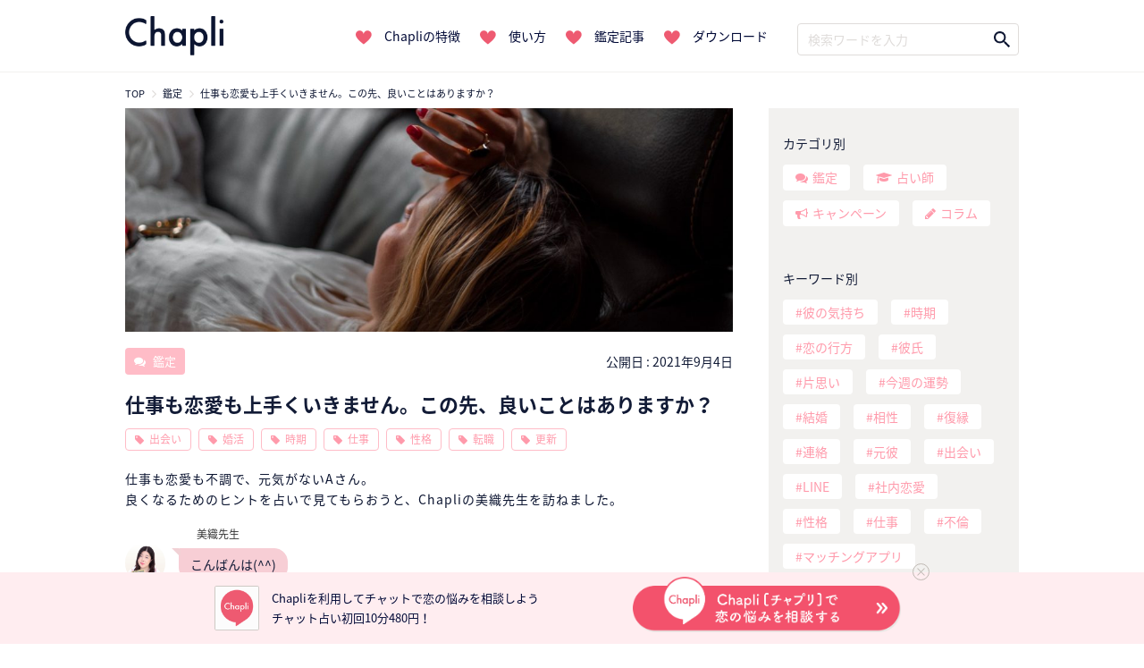

--- FILE ---
content_type: text/html; charset=UTF-8
request_url: https://chapli.me/8496/
body_size: 20945
content:
<!DOCTYPE html>
<html lang="ja" prefix="og: http://ogp.me/ns#">
  <head prefix="og: http://ogp.me/ns# fb: http://ogp.me/ns/fb# article: http://ogp.me/ns/article#"  itemscope itemtype="http://schema.org/Organization">
    <meta charset="UTF-8">
    <meta itemprop="name" content="チャット占い「Chapli」">
    <title>私の婚活が上手くいく時期|チャット占い「Chapli」</title>

<!-- Google Tag Manager for WordPress by gtm4wp.com -->
<script data-cfasync="false" type="text/javascript">//<![CDATA[
	var gtm4wp_datalayer_name = "dataLayer";
	var dataLayer = dataLayer || [];
//]]>
</script>
<!-- End Google Tag Manager for WordPress by gtm4wp.com -->
<!-- This site is optimized with the Yoast SEO plugin v9.4 - https://yoast.com/wordpress/plugins/seo/ -->
<meta name="description" content="仕事も恋愛も不調で、元気がないAさん。仕事は転職したものの、業務をこなせない自分に悩んでいます。恋愛については婚活が上手くいかず少し諦め気味の様子。チャット占い「Chapli」の美織先生が仕事運と結婚運を占います。"/>
<link rel="canonical" href="https://chapli.me/8496/" />
<meta property="og:locale" content="ja_JP" />
<meta property="og:type" content="article" />
<meta property="og:title" content="私の婚活が上手くいく時期|チャット占い「Chapli」" />
<meta property="og:description" content="仕事も恋愛も不調で、元気がないAさん。仕事は転職したものの、業務をこなせない自分に悩んでいます。恋愛については婚活が上手くいかず少し諦め気味の様子。チャット占い「Chapli」の美織先生が仕事運と結婚運を占います。" />
<meta property="og:url" content="https://chapli.me/8496/" />
<meta property="og:site_name" content="チャット占い「Chapli」" />
<meta property="article:publisher" content="https://www.facebook.com/chapli.info/" />
<meta property="article:tag" content="仕事" />
<meta property="article:tag" content="出会い" />
<meta property="article:tag" content="婚活" />
<meta property="article:tag" content="性格" />
<meta property="article:tag" content="時期" />
<meta property="article:tag" content="更新" />
<meta property="article:tag" content="転職" />
<meta property="og:image" content="https://chapli.me/wp-content/uploads/2021/08/valentin-lacoste-IFXED6gw5R0-unsplash-1.jpg" />
<meta property="og:image:secure_url" content="https://chapli.me/wp-content/uploads/2021/08/valentin-lacoste-IFXED6gw5R0-unsplash-1.jpg" />
<meta property="og:image:width" content="1080" />
<meta property="og:image:height" content="720" />
<meta property="og:image:alt" content="婚活" />
<meta name="twitter:card" content="summary_large_image" />
<meta name="twitter:description" content="仕事も恋愛も不調で、元気がないAさん。仕事は転職したものの、業務をこなせない自分に悩んでいます。恋愛については婚活が上手くいかず少し諦め気味の様子。チャット占い「Chapli」の美織先生が仕事運と結婚運を占います。" />
<meta name="twitter:title" content="私の婚活が上手くいく時期|チャット占い「Chapli」" />
<meta name="twitter:site" content="@Chapli_official" />
<meta name="twitter:image" content="https://chapli.me/wp-content/uploads/2021/08/valentin-lacoste-IFXED6gw5R0-unsplash-1.jpg" />
<meta name="twitter:creator" content="@Chapli_official" />
<!-- / Yoast SEO plugin. -->

<link rel='dns-prefetch' href='//ajax.googleapis.com' />
<link rel='dns-prefetch' href='//cdnjs.cloudflare.com' />
<link rel='dns-prefetch' href='//maxcdn.bootstrapcdn.com' />
<link rel='dns-prefetch' href='//s.w.org' />
<link rel='stylesheet' id='sb_instagram_styles-css'  href='https://chapli.me/wp-content/plugins/instagram-feed/css/sb-instagram-2-2.min.css?ver=2.4.3' type='text/css' media='all' />
<link rel='stylesheet' id='my-sb-type-ln-flat-css'  href='https://chapli.me/wp-content/themes/Chapli-wp/sb/sb-type-ln-flat.css?ver=5.0.3' type='text/css' media='all' />
<link rel='stylesheet' id='Chapli-wp-style2-css'  href='https://chapli.me/wp-content/themes/Chapli-wp/style2.css?ver=20260124' type='text/css' media='all' />
<link rel='stylesheet' id='fontawesome4.7.0-css'  href='//maxcdn.bootstrapcdn.com/font-awesome/4.7.0/css/font-awesome.min.css?ver=5.0.3' type='text/css' media='all' />
<link rel='stylesheet' id='common-style-css'  href='https://chapli.me/wp-content/themes/Chapli-wp/common.css?ver=5.0.3' type='text/css' media='all' />
<script type='text/javascript' src='//ajax.googleapis.com/ajax/libs/jquery/1.11.3/jquery.min.js?ver=1.11.3'></script>
<script type='text/javascript' src='https://chapli.me/wp-content/plugins/wp-google-analytics-events/js/ga-scroll-events.js?ver=2.5.2'></script>
<script type='text/javascript'>
/* <![CDATA[ */
var wpp_params = {"sampling_active":"0","sampling_rate":"100","ajax_url":"https:\/\/chapli.me\/wp-json\/wordpress-popular-posts\/v1\/popular-posts\/","ID":"8496","token":"e721fc1119","debug":""};
/* ]]> */
</script>
<script type='text/javascript' src='https://chapli.me/wp-content/plugins/wordpress-popular-posts/public/js/wpp-4.2.0.min.js?ver=4.2.2'></script>
<script type='text/javascript' src='https://chapli.me/wp-content/plugins/duracelltomi-google-tag-manager/js/gtm4wp-form-move-tracker.js?ver=1.9'></script>
<script type='text/javascript' src='https://cdnjs.cloudflare.com/ajax/libs/lazysizes/4.1.5/lazysizes.min.js?ver=5.0.3'></script>
<link rel='https://api.w.org/' href='https://chapli.me/wp-json/' />
<link rel='shortlink' href='https://chapli.me/?p=8496' />
<link rel="alternate" type="application/json+oembed" href="https://chapli.me/wp-json/oembed/1.0/embed?url=https%3A%2F%2Fchapli.me%2F8496%2F" />
<link rel="alternate" type="text/xml+oembed" href="https://chapli.me/wp-json/oembed/1.0/embed?url=https%3A%2F%2Fchapli.me%2F8496%2F&#038;format=xml" />
<script type="text/javascript">
	window._se_plugin_version = '8.1.9';
</script>

<!-- Google Tag Manager for WordPress by gtm4wp.com -->
<script data-cfasync="false" type="text/javascript">//<![CDATA[
	dataLayer.push({"pagePostType":"session","pagePostType2":"single-session","pageAttributes":["%e4%bb%95%e4%ba%8b","%e5%87%ba%e4%bc%9a%e3%81%84","%e5%a9%9a%e6%b4%bb","%e6%80%a7%e6%a0%bc","%e6%99%82%e6%9c%9f","%e6%9b%b4%e6%96%b0","%e8%bb%a2%e8%81%b7"],"pagePostAuthor":"h_onishi"});//]]>
</script>
<script data-cfasync="false">//<![CDATA[
(function(w,d,s,l,i){w[l]=w[l]||[];w[l].push({'gtm.start':
new Date().getTime(),event:'gtm.js'});var f=d.getElementsByTagName(s)[0],
j=d.createElement(s),dl=l!='dataLayer'?'&l='+l:'';j.async=true;j.src=
'//www.googletagmanager.com/gtm.'+'js?id='+i+dl;f.parentNode.insertBefore(j,f);
})(window,document,'script','dataLayer','GTM-N8Q2QBJ');//]]>
</script>
<!-- End Google Tag Manager -->
<!-- End Google Tag Manager for WordPress by gtm4wp.com --> <script type='text/javascript'>
         if (typeof _gaq === 'undefined') {
            var _gaq = _gaq || [];
            _gaq.push(['_setAccount', '$id']);
                        _gaq.push(['_setDomainName', '$domain']);
            _gaq.push(['_setAllowLinker', true]);
            _gaq.push(['_trackPageview']);

            (function() {
                var ga = document.createElement('script'); ga.type = 'text/javascript'; ga.async = true;
                ga.src = ('https:' == document.location.protocol ? 'https://' : 'http://') + 'stats.g.doubleclick.net/dc.js';
                var s = document.getElementsByTagName('script')[0]; s.parentNode.insertBefore(ga, s);
            })();
         }

</script> 		<meta charset="UTF-8">
	<meta name="viewport" content="width=device-width,initial-scale=1.0,maximum-scale=1.0,user-scalable=no">
	<meta name="format-detection" content="telephone=no">
		<!-- #1754 -->
		<meta name="facebook-domain-verification" content="u6q5or0k0vo11icv9u3no5ciq2n8f1" />
	<link rel="stylesheet" href="https://cdnjs.cloudflare.com/ajax/libs/animate.css/3.5.2/animate.min.css">
	<!-- Slick -->
	<link rel="stylesheet" href="//cdn.jsdelivr.net/npm/slick-carousel@1.8.1/slick/slick.css">
	<link rel="shortcut icon" type="image/x-icon" href="/wp-content/themes/Chapli-wp/assets/images/favicon.ico">
	<link rel="stylesheet" href="https://use.typekit.net/urp6qsq.css">
	<!-- ドロワー -->
	<script src="//cdnjs.cloudflare.com/ajax/libs/slideReveal/1.1.2/jquery.slidereveal.min.js"></script>
	<!-- GET UA -->
	<script src="/assets/js/common.js"></script>
	<script type="text/javascript">
		function getUA() {
		  var ua;

		  if (navigator.userAgent.match(/iPhone|iPod|iPad/i) != null) {
			ua = 'ios';
		  } else if (navigator.userAgent.match(/Android/i) != null) {
			ua = 'android';
		  } else {
			ua = 'other';
		  }
		  return ua;
		}
		var ua = getUA();
	</script>
	<!-- Treasure Data -->
	<script type="text/javascript">
		!function(t,e){if(void 0===e[t]){e[t]=function(){e[t].clients.push(this),this._init=[Array.prototype.slice.call(arguments)]},e[t].clients=[];for(var r=function(t){return function(){return this["_"+t]=this["_"+t]||[],this["_"+t].push(Array.prototype.slice.call(arguments)),this}},s=["addRecord","set","trackEvent","trackPageview","ready"],n=0;n<s.length;n++){var i=s[n];e[t].prototype[i]=r(i)}var a=document.createElement("script");a.type="text/javascript",a.async=!0,a.src=("https:"===document.location.protocol?"https:":"http:")+"//s3.amazonaws.com/td-cdn/sdk/td-1.2.0.js";var c=document.getElementsByTagName("script")[0];c.parentNode.insertBefore(a,c)}}("Treasure",this);
	</script>
	<script type="text/javascript">
		var td = new Treasure({
		host: 'in.treasuredata.com',
		writeKey: '5394/e949a600ec4b78770a66f86117532d0f150f1568',
		database: 'logbase'
		});
		td.trackPageview('accesslog_fact_chapli_web');
	</script>
	  <!-- Google tag (gtag.js) -->
	  <script async src="https://www.googletagmanager.com/gtag/js?id=G-Y9STWSYWQW"></script>
	  <script>
		  window.dataLayer = window.dataLayer || [];
		  function gtag(){dataLayer.push(arguments);}
		  gtag('js', new Date());

		  gtag('config', 'G-Y9STWSYWQW');
	  </script>
		<!-- Meta Pixel Code -->
		<script>
			!function(f,b,e,v,n,t,s)
			{if(f.fbq)return;n=f.fbq=function(){n.callMethod?
			n.callMethod.apply(n,arguments):n.queue.push(arguments)};
			if(!f._fbq)f._fbq=n;n.push=n;n.loaded=!0;n.version='2.0';
			n.queue=[];t=b.createElement(e);t.async=!0;
			t.src=v;s=b.getElementsByTagName(e)[0];
			s.parentNode.insertBefore(t,s)}(window, document,'script',
			'https://connect.facebook.net/en_US/fbevents.js');
			fbq('init', '983267073151163');
			fbq('track', 'PageView');
		</script>
		<noscript><img height="1" width="1" style="display:none"
			src="https://www.facebook.com/tr?id=983267073151163&ev=PageView&noscript=1"
		/></noscript>
		<!-- End Meta Pixel Code -->
  </head>
  <body data-rsssl=1 class="session-template-default single single-session postid-8496">
	
<!-- Google Tag Manager (noscript) -->
<noscript><iframe src="https://www.googletagmanager.com/ns.html?id=GTM-N8Q2QBJ"
height="0" width="0" style="display:none;visibility:hidden"></iframe></noscript>
<!-- End Google Tag Manager (noscript) -->	<header class="nav_header">
		<nav class="navigation_bar">
						<a href="/">
				<img src="/wp-content/themes/Chapli-wp/assets/images/logo.png" class="navigation_logo" alt="Chapli">
			</a>
						<ul class="navigation_links">
								<li>
					<a href="/#section02">Chapliの特徴</a>
				</li>
				<li>
					<a href="/#section03">使い方</a>
				</li>
				<li>
					<a href="/#section04">鑑定記事</a>
				</li>
				<li>
					<a href="/#section05">ダウンロード</a>
				</li>
			</ul>
			<div class="navigation_search">
				<form method="get" class="search_form" action="https://chapli.me/">
<input type="text" placeholder="検索ワードを入力" name="s" class="search_field" value="" />
<input type="submit" value="" alt="検索" title="検索" class="search_submit">
</form>			</div>
		</nav>
	</header>
	<!-- SP版ナビバー -->
	<div id="nav_button">
		<button id="btn2" class="drawer_open sp_only">
			<img src="/wp-content/themes/Chapli-wp/assets/images/icon_humberger.png" alt="メニュー">
		</button>
					<a href="/" class="navigation_logo">
				<img src="/wp-content/themes/Chapli-wp/assets/images/logo.png" alt="Chapli">
			</a>
				<button id="search_open" class="search_open_button sp_only">
			<img src="/wp-content/themes/Chapli-wp/assets/images/icon_search.png" alt="検索メニュー">
		</button>
	</div>

	<div class="bottom_DL_box">
	<div class="bottom_DL_box_wrapper">
		<img src="/wp-content/themes/Chapli-wp/assets/images/icon_chapli.png" alt="Chapli">
		<span>
			Chapliを利用してチャットで恋の悩みを相談しよう<br>
			チャット占い初回10分480円！
		</span>
						<a href="/service/campaign/index?cpno=Z201200077&utm_campaign=8496&utm_source=&utm_medium=" class="pc_bottom_ios" target="_blank">
			<img src="/wp-content/themes/Chapli-wp/assets/images/chapli_download_btn.png" alt="ChapliWebで相談する">
		</a>
		<button class="close_bottom_DL_box">
			<span></span>
		</button>
	</div>

	<div class="bottom_DL_box_wrapper_sp">
		<span>いつでもどこでも本格占い！<span class="first">初回は10分480円！▼</span></span>

						<ul>
			<li>
		<a href="https://app.adjust.com/1w8rku_siydtg?campaign=7351&amp;adgroup=bottom_dl_box&amp;creative=01" target="_blank">
			<img src="/wp-content/themes/Chapli-wp/assets/images/download_btn_app.png" alt="Chapliチャプリで恋の悩みをアプリで相談する">
		</a>
		</li>
			<li>
			<a href="https://chapli.me/service/campaign/index?cpno=Z201200076&utm_source=CRM&utm_medium=chapli&utm_campaign=footerSP" target="_blank">
				<img src="/wp-content/themes/Chapli-wp/assets/images/chapli_regist_web.png" alt="Chapliチャプリで恋の悩みを今すぐ相談する">
			</a>
			</li>
		</ul>

	</div>
</div>
	<div id="search_menu" class="sp_only">
		<button id="search_close" class="search_close_button sp_only">
			<i class="fa fa-angle-up" aria-hidden="true"></i>
		</button>
		<div class="search_wrapper">
			<div class="search_title">鑑定記事・占い師検索</div>
			<div class="search_form_box search_column">
				<form method="get" class="search_form" action="https://chapli.me/">
<input type="text" placeholder="検索ワードを入力" name="s" class="search_field" value="" />
<input type="submit" value="" alt="検索" title="検索" class="search_submit">
</form>			</div>
			<ul class="menu_pages">
				<li>
					<a href="/archive/">最新記事一覧</a>
				</li>
				<li>
					<a href="/popular/">人気記事一覧</a>
				</li>
			</ul>
			<div class="search_column">
				<div class="list_title">カテゴリー別</div>
				<ul class="label_search post_type">
					<li>
						<a href="/session/" class="session">鑑定</a>
					</li>
					<li>
						<a href="/fortune_tellers/" class="fortune_tellers">占い師</a>
					</li>
					<li>
						<a href="/campaign/" class="campaign">キャンペーン</a>
					</li>
				</ul>
				<div class="list_title">キーワード別</div>
				<ul class="label_search search_tags">
										<li>
						<a href="https://chapli.me/tag/%e5%bd%bc%e3%81%ae%e6%b0%97%e6%8c%81%e3%81%a1/">彼の気持ち	
						</a>
					</li>
										<li>
						<a href="https://chapli.me/tag/%e6%99%82%e6%9c%9f/">時期	
						</a>
					</li>
										<li>
						<a href="https://chapli.me/tag/%e6%81%8b%e3%81%ae%e8%a1%8c%e6%96%b9/">恋の行方	
						</a>
					</li>
										<li>
						<a href="https://chapli.me/tag/%e5%bd%bc%e6%b0%8f/">彼氏	
						</a>
					</li>
										<li>
						<a href="https://chapli.me/tag/%e7%89%87%e6%80%9d%e3%81%84/">片思い	
						</a>
					</li>
										<li>
						<a href="https://chapli.me/tag/%e4%bb%8a%e9%80%b1%e3%81%ae%e9%81%8b%e5%8b%a2/">今週の運勢	
						</a>
					</li>
										<li>
						<a href="https://chapli.me/tag/%e7%b5%90%e5%a9%9a/">結婚	
						</a>
					</li>
										<li>
						<a href="https://chapli.me/tag/%e7%9b%b8%e6%80%a7/">相性	
						</a>
					</li>
										<li>
						<a href="https://chapli.me/tag/%e5%be%a9%e7%b8%81/">復縁	
						</a>
					</li>
										<li>
						<a href="https://chapli.me/tag/%e9%80%a3%e7%b5%a1/">連絡	
						</a>
					</li>
									</ul>
			</div>
		</div>
	</div>
	<div id="slider" class="drawer sp_only">
		<div class="drawer_wrapper">
			<button id="btn3" class="drawer_close">
				<div class="close_button">
					<span></span>
				</div>
			</button>
			<div class="chapli_logo">
				<a href="/">
					<img src="/wp-content/themes/Chapli-wp/assets/images/hdr-icon-chapli.png">
				</a>
			</div>
			<div class="drawer_titile">Chapliのご紹介</div>
			<ul class="menu_pages">
				<li><a href="/#section02">Chapliの特徴</a></li>
				<li><a href="/#section03">使い方</a></li>
				<li><a href="/#section04">鑑定記事</a></li>
			</ul>
			<ul class="drawer_post_types">
				<li><a href="/session/">鑑定記事一覧</a></li>
				<li><a href="/fortune_tellers/">占い師一覧</a></li>
				<li><a href="/campaign/">キャンペーン一覧</a></li>
								<li><a href="/column/">コラム一覧</a></li>
							</ul>
			<ul class="drawer_tags">
						<li>
				<a href="https://chapli.me/tag/%e5%bd%bc%e3%81%ae%e6%b0%97%e6%8c%81%e3%81%a1/">
					彼の気持ち	
				</a>
			</li>
						<li>
				<a href="https://chapli.me/tag/%e6%99%82%e6%9c%9f/">
					時期	
				</a>
			</li>
						<li>
				<a href="https://chapli.me/tag/%e6%81%8b%e3%81%ae%e8%a1%8c%e6%96%b9/">
					恋の行方	
				</a>
			</li>
						<li>
				<a href="https://chapli.me/tag/%e5%bd%bc%e6%b0%8f/">
					彼氏	
				</a>
			</li>
						<li>
				<a href="https://chapli.me/tag/%e7%89%87%e6%80%9d%e3%81%84/">
					片思い	
				</a>
			</li>
						<li>
				<a href="https://chapli.me/tag/%e4%bb%8a%e9%80%b1%e3%81%ae%e9%81%8b%e5%8b%a2/">
					今週の運勢	
				</a>
			</li>
						<li>
				<a href="https://chapli.me/tag/%e7%b5%90%e5%a9%9a/">
					結婚	
				</a>
			</li>
						<li>
				<a href="https://chapli.me/tag/%e7%9b%b8%e6%80%a7/">
					相性	
				</a>
			</li>
						<li>
				<a href="https://chapli.me/tag/%e5%be%a9%e7%b8%81/">
					復縁	
				</a>
			</li>
						<li>
				<a href="https://chapli.me/tag/%e9%80%a3%e7%b5%a1/">
					連絡	
				</a>
			</li>
						</ul>
			<ul class="drawer_sns">
				<li>
					<a href="https://twitter.com/Chapli_official" target="_blank">
						<img src="/wp-content/themes/Chapli-wp/assets/images/icon_twitter.png" alt="ChapliのInstagram">
					</a>
				</li>
				<li>
					<a href="https://www.instagram.com/chapli_app/" target="_blank">
						<img src="/wp-content/themes/Chapli-wp/assets/images/icon_instagram.png" alt="ChapliのTwitter">
					</a>
				</li>
			</ul>
			<div class="drawer_banner">
				<a href="/recruit/PC/" class="recruit" target="_blank">
					<img src="/wp-content/themes/Chapli-wp/assets/images/recruit_banner.png" alt="鑑定士募集中">
				</a>
				提携占い館
				<a href="http://www.mixarea.jp/" target="_blank" class="mixarea">
					<img src="/wp-content/themes/Chapli-wp/assets/images/banner_pc.png" alt="提携占い館">
				</a>
			</div>
		</div>
	</div>
    <div id="page">
				<div id="content" class="site__content">
				<div id="top_DL">
					<ul>
						<li class="icon">
							<img src="/wp-content/themes/Chapli-wp/assets/images/app_icon_chapli.png" alt="Chapli">
						</li>
						<li class="brand">
							<div class="brand_title">
								チャット占い【Chapli】
							</div>
							<span>
								cocoloni,Inc.
							</span>
						</li>
						<li class="button">
														<a href="https://app.adjust.com/1w8rku_siydtg?campaign=8496&adgroup=download&creative=box_01" class="top_DL_link">
								ダウンロード
							</a>
						</li>
					</ul>
				</div>
			<div id="wrapper">
				<div class="container breadcrumb_container">
					<ol class="breadcrumb small" itemscope itemtype="http://schema.org/BreadcrumbList"><li itemprop="itemListElement" itemscope itemtype="http://schema.org/ListItem"><a href="https://chapli.me/" itemprop="item"><span itemprop="name" content="チャット占い「Chapli」">TOP</span></a><meta itemprop="position" content="1" /></li><li itemprop="itemListElement" itemscope itemtype="http://schema.org/ListItem"><a href="https://chapli.me/session/" itemprop="item"><span itemprop="name">鑑定</span></a><meta itemprop="position" content="2" /></li><li itemprop="itemListElement" itemscope itemtype="http://schema.org/ListItem"><a href="https://chapli.me/8496/" itemprop="item"><span itemprop="name">仕事も恋愛も上手くいきません。この先、良いことはありますか？</span></a><meta itemprop="position" content="3" /></li></ol>				</div>

<div class="container">

  <div class="row">

    <div id="primary" class="single" itemscope itemtype="http://schema.org/NewsArticle">

      
        <article id="main" class="site__main">

          <meta itemscope itemprop="mainEntityOfPage"  itemType="https://schema.org/WebPage" itemid="https://google.com/article"/>
<meta itemprop="description" content="仕事も恋愛も不調で、元気がないAさん。 良くなるためのヒントを占いで見てもらおうと、Chapliの美織先生を訪ねました。 転職をして半年以上経つのに、仕事をうまくこなせないというAさん。 契約を更新すべきか悩んでいるよう [&hellip;]">
<meta itemprop="url" content="https://chapli.me/8496/" />
<meta itemprop="datePublished" content="2021-09-04T08:00:15+00:00">
<meta itemprop="dateModified" content="2021-08-30T18:00:28+00:00"/>
<meta itemprop="author" content="チャット占い「Chapli」"/>
          <div class="entry-eyecatch" itemprop="image" itemscope itemtype="https://schema.org/ImageObject">
  <meta itemprop="url" content="https://chapli.me/wp-content/uploads/2021/08/valentin-lacoste-IFXED6gw5R0-unsplash-1-1024x683.jpg">
  <meta itemprop="width" content="640">
  <meta itemprop="height" content="427">
	<div class="eye_catch " style="background: url(https://chapli.me/wp-content/uploads/2021/08/valentin-lacoste-IFXED6gw5R0-unsplash-1-1024x683.jpg) center center / cover ">
		<a href="https://chapli.me/8496/"></a>
	</div>
</div>

          <header class="entry__header">

	<div class="entry__meta">
		
		<div itemprop="publisher" itemscope itemtype="https://schema.org/Organization">
			<meta itemprop="name" content="チャット占い「Chapli」">
			<div itemprop="logo" itemscope itemtype="https://schema.org/ImageObject">
				<meta itemprop="url" content="https://chapli.me/wp-content/themes/Chapli-wp/assets/images/logo_markup.png">
				<meta itemprop="width" content="151">
				<meta itemprop="height" content="60">
			</div>
		</div>
		
		<div id="post_info">
			<span class="post_type_label session">
				<a href="https://chapli.me/session/">
					鑑定				</a>
			</span>

			<span class="publish_date">
			公開日 : 
			<time class="entry-date">
			  2021年9月4日			</time>
			</span>
		</div>
		
    <h1 class="entry__title" itemprop="headline">仕事も恋愛も上手くいきません。この先、良いことはありますか？</h1>
	
	<ul class="tax_label">
      <li class="tax_label"><a href="https://chapli.me/tag/%e5%87%ba%e4%bc%9a%e3%81%84/">出会い</a></li><li class="tax_label"><a href="https://chapli.me/tag/%e5%a9%9a%e6%b4%bb/">婚活</a></li><li class="tax_label"><a href="https://chapli.me/tag/%e6%99%82%e6%9c%9f/">時期</a></li><li class="tax_label"><a href="https://chapli.me/tag/%e4%bb%95%e4%ba%8b/">仕事</a></li><li class="tax_label"><a href="https://chapli.me/tag/%e6%80%a7%e6%a0%bc/">性格</a></li><li class="tax_label"><a href="https://chapli.me/tag/%e8%bb%a2%e8%81%b7/">転職</a></li><li class="tax_label"><a href="https://chapli.me/tag/%e6%9b%b4%e6%96%b0/">更新</a></li>      	</ul>

  </div><!-- .entry__meta -->
</header><!-- .entry__header -->
          <div class="entry__content">

  <p>仕事も恋愛も不調で、元気がないAさん。<br />
良くなるためのヒントを占いで見てもらおうと、Chapliの美織先生を訪ねました。</p>
<div class="sb-margin">
<div class="sb-type-ln-flat">
	<div class="sb-subtype-a">
		<div class="sb-speaker">
			<div class="sb-icon">
				<img src="https://chapli.me/wp-content/plugins/speech-bubble/img/../../../uploads/2019/12/459-1.jpg" class="sb-icon">
			</div>
			<div class="sb-name">美織先生</div>
		</div>
		<div class="sb-content">
			<div class="sb-speech-bubble">こんばんは(^^)</div>
		</div>
	</div>
</div>
<div class="sb-type-ln-flat">
	<div class="sb-subtype-a">
		<div class="sb-speaker">
			<div class="sb-icon">
				<img src="https://chapli.me/wp-content/plugins/speech-bubble/img/../../../uploads/2019/12/459-1.jpg" class="sb-icon">
			</div>
			<div class="sb-name">美織先生</div>
		</div>
		<div class="sb-content">
			<div class="sb-speech-bubble">はじめまして、美織です。よろしくおねがいします(^^)</div>
		</div>
	</div>
</div>
<div class="sb-type-ln-flat">
	<div class="sb-subtype-b">
		<div class="sb-speaker">
			<div class="sb-icon">
				<img src="https://chapli.me/wp-content/plugins/speech-bubble/img/woman.png" class="sb-icon">
			</div>
			<div class="sb-name">Aさん</div>
		</div>
		<div class="sb-content">
			<div class="sb-speech-bubble">よろしくお願いします！</div>
		</div>
	</div>
</div>
<div class="sb-type-ln-flat">
	<div class="sb-subtype-a">
		<div class="sb-speaker">
			<div class="sb-icon">
				<img src="https://chapli.me/wp-content/plugins/speech-bubble/img/../../../uploads/2019/12/459-1.jpg" class="sb-icon">
			</div>
			<div class="sb-name">美織先生</div>
		</div>
		<div class="sb-content">
			<div class="sb-speech-bubble">早速ですが、今日はどういったご相談でしょうか？</div>
		</div>
	</div>
</div>
<div class="sb-type-ln-flat">
	<div class="sb-subtype-a">
		<div class="sb-speaker">
			<div class="sb-icon">
				<img src="https://chapli.me/wp-content/plugins/speech-bubble/img/../../../uploads/2019/12/459-1.jpg" class="sb-icon">
			</div>
			<div class="sb-name">美織先生</div>
		</div>
		<div class="sb-content">
			<div class="sb-speech-bubble">どのようなことでも気兼ねなくご相談くださいね(^^)</div>
		</div>
	</div>
</div>
<div class="sb-type-ln-flat">
	<div class="sb-subtype-b">
		<div class="sb-speaker">
			<div class="sb-icon">
				<img src="https://chapli.me/wp-content/plugins/speech-bubble/img/woman.png" class="sb-icon">
			</div>
			<div class="sb-name">Aさん</div>
		</div>
		<div class="sb-content">
			<div class="sb-speech-bubble">仕事と恋愛で悩んでいます</div>
		</div>
	</div>
</div>
<div class="sb-type-ln-flat">
	<div class="sb-subtype-a">
		<div class="sb-speaker">
			<div class="sb-icon">
				<img src="https://chapli.me/wp-content/plugins/speech-bubble/img/../../../uploads/2019/12/459-1.jpg" class="sb-icon">
			</div>
			<div class="sb-name">美織先生</div>
		</div>
		<div class="sb-content">
			<div class="sb-speech-bubble">うんうん</div>
		</div>
	</div>
</div>
<div class="sb-type-ln-flat">
	<div class="sb-subtype-b">
		<div class="sb-speaker">
			<div class="sb-icon">
				<img src="https://chapli.me/wp-content/plugins/speech-bubble/img/woman.png" class="sb-icon">
			</div>
			<div class="sb-name">Aさん</div>
		</div>
		<div class="sb-content">
			<div class="sb-speech-bubble">まず仕事についてです。8ヶ月前にアパレル正社員から、事務の臨時職員に転職しました</div>
		</div>
	</div>
</div>
<div class="sb-type-ln-flat">
	<div class="sb-subtype-b">
		<div class="sb-speaker">
			<div class="sb-icon">
				<img src="https://chapli.me/wp-content/plugins/speech-bubble/img/woman.png" class="sb-icon">
			</div>
			<div class="sb-name">Aさん</div>
		</div>
		<div class="sb-content">
			<div class="sb-speech-bubble">事務の仕事をこなせていないからだと思うのですが、仕事を貰えないことが1週間ほど続いています</div>
		</div>
	</div>
</div>
<div class="sb-type-ln-flat">
	<div class="sb-subtype-b">
		<div class="sb-speaker">
			<div class="sb-icon">
				<img src="https://chapli.me/wp-content/plugins/speech-bubble/img/woman.png" class="sb-icon">
			</div>
			<div class="sb-name">Aさん</div>
		</div>
		<div class="sb-content">
			<div class="sb-speech-bubble">今年度の契約更新をすべきかどうか迷っています</div>
		</div>
	</div>
</div>
<div class="sb-type-ln-flat">
	<div class="sb-subtype-a">
		<div class="sb-speaker">
			<div class="sb-icon">
				<img src="https://chapli.me/wp-content/plugins/speech-bubble/img/../../../uploads/2019/12/459-1.jpg" class="sb-icon">
			</div>
			<div class="sb-name">美織先生</div>
		</div>
		<div class="sb-content">
			<div class="sb-speech-bubble">そうなのですねぇ😣</div>
		</div>
	</div>
</div>
</div>
<p>転職をして半年以上経つのに、仕事をうまくこなせないというAさん。<br />
契約を更新すべきか悩んでいるようです。<br />
Aさんの仕事運を美織先生が占います。</p>
<h2>Aさんは○○タイプ</h2>
<div class="sb-margin">
<div class="sb-type-ln-flat">
	<div class="sb-subtype-a">
		<div class="sb-speaker">
			<div class="sb-icon">
				<img src="https://chapli.me/wp-content/plugins/speech-bubble/img/../../../uploads/2019/12/459-1.jpg" class="sb-icon">
			</div>
			<div class="sb-name">美織先生</div>
		</div>
		<div class="sb-content">
			<div class="sb-speech-bubble">Aさんの性質からお伝えさせて頂きますと</div>
		</div>
	</div>
</div>
<div class="sb-type-ln-flat">
	<div class="sb-subtype-a">
		<div class="sb-speaker">
			<div class="sb-icon">
				<img src="https://chapli.me/wp-content/plugins/speech-bubble/img/../../../uploads/2019/12/459-1.jpg" class="sb-icon">
			</div>
			<div class="sb-name">美織先生</div>
		</div>
		<div class="sb-content">
			<div class="sb-speech-bubble">仕事に関しては、職人気質で大変努力される方です</div>
		</div>
	</div>
</div>
<div class="sb-type-ln-flat">
	<div class="sb-subtype-a">
		<div class="sb-speaker">
			<div class="sb-icon">
				<img src="https://chapli.me/wp-content/plugins/speech-bubble/img/../../../uploads/2019/12/459-1.jpg" class="sb-icon">
			</div>
			<div class="sb-name">美織先生</div>
		</div>
		<div class="sb-content">
			<div class="sb-speech-bubble">また人付き合いも上手です。本来であれば仕事のスキル、そしてコミュ力も高い方です。</div>
		</div>
	</div>
</div>
<div class="sb-type-ln-flat">
	<div class="sb-subtype-a">
		<div class="sb-speaker">
			<div class="sb-icon">
				<img src="https://chapli.me/wp-content/plugins/speech-bubble/img/../../../uploads/2019/12/459-1.jpg" class="sb-icon">
			</div>
			<div class="sb-name">美織先生</div>
		</div>
		<div class="sb-content">
			<div class="sb-speech-bubble">事務の仕事に、あまりしっくりこないと感じている原因は、</div>
		</div>
	</div>
</div>
<div class="sb-type-ln-flat">
	<div class="sb-subtype-a">
		<div class="sb-speaker">
			<div class="sb-icon">
				<img src="https://chapli.me/wp-content/plugins/speech-bubble/img/../../../uploads/2019/12/459-1.jpg" class="sb-icon">
			</div>
			<div class="sb-name">美織先生</div>
		</div>
		<div class="sb-content">
			<div class="sb-speech-bubble">恐らく、仕事にやりがいを感じられないからのようなのです。</div>
		</div>
	</div>
</div>
<div class="sb-type-ln-flat">
	<div class="sb-subtype-a">
		<div class="sb-speaker">
			<div class="sb-icon">
				<img src="https://chapli.me/wp-content/plugins/speech-bubble/img/../../../uploads/2019/12/459-1.jpg" class="sb-icon">
			</div>
			<div class="sb-name">美織先生</div>
		</div>
		<div class="sb-content">
			<div class="sb-speech-bubble">更新するのがよいか辞めたほうがよいかを、タロットで鑑定致しますね(^^)</div>
		</div>
	</div>
</div>
<div class="sb-type-ln-flat">
	<div class="sb-subtype-a">
		<div class="sb-speaker">
			<div class="sb-icon">
				<img src="https://chapli.me/wp-content/plugins/speech-bubble/img/../../../uploads/2019/12/459-1.jpg" class="sb-icon">
			</div>
			<div class="sb-name">美織先生</div>
		</div>
		<div class="sb-content">
			<div class="sb-speech-bubble"><img src="https://chapli.me/wp-content/uploads/2019/12/C_21-150x150.png" alt="占い中" width="100" height="100" class="aligncenter size-thumbnail wp-image-3222" srcset="https://chapli.me/wp-content/uploads/2019/12/C_21-150x150.png 150w, https://chapli.me/wp-content/uploads/2019/12/C_21.png 185w" sizes="(max-width: 100px) 100vw, 100px" /></div>
		</div>
	</div>
</div>
<div class="sb-type-ln-flat">
	<div class="sb-subtype-a">
		<div class="sb-speaker">
			<div class="sb-icon">
				<img src="https://chapli.me/wp-content/plugins/speech-bubble/img/../../../uploads/2019/12/459-1.jpg" class="sb-icon">
			</div>
			<div class="sb-name">美織先生</div>
		</div>
		<div class="sb-content">
			<div class="sb-speech-bubble">大変お待たせ致しました</div>
		</div>
	</div>
</div>
</div>
<p>仕事におけるAさんの性質を占ったところ、職人気質ということがわかりました。<br />
今の事務の仕事はコツコツ進めていく業務ですので、むしろAさんに合っているはず。<br />
しかしやりがいを感じられないからか、いまいち本腰が入っていないようです。</p>
<h2>契約更新について</h2>
<div class="sb-margin">
<div class="sb-type-ln-flat">
	<div class="sb-subtype-a">
		<div class="sb-speaker">
			<div class="sb-icon">
				<img src="https://chapli.me/wp-content/plugins/speech-bubble/img/../../../uploads/2019/12/459-1.jpg" class="sb-icon">
			</div>
			<div class="sb-name">美織先生</div>
		</div>
		<div class="sb-content">
			<div class="sb-speech-bubble">契約を更新したほうがいいかどうかですが</div>
		</div>
	</div>
</div>
<div class="sb-type-ln-flat">
	<div class="sb-subtype-a">
		<div class="sb-speaker">
			<div class="sb-icon">
				<img src="https://chapli.me/wp-content/plugins/speech-bubble/img/../../../uploads/2019/12/459-1.jpg" class="sb-icon">
			</div>
			<div class="sb-name">美織先生</div>
		</div>
		<div class="sb-content">
			<div class="sb-speech-bubble">今は、辞めるタイミングではなさそうです。</div>
		</div>
	</div>
</div>
<div class="sb-type-ln-flat">
	<div class="sb-subtype-a">
		<div class="sb-speaker">
			<div class="sb-icon">
				<img src="https://chapli.me/wp-content/plugins/speech-bubble/img/../../../uploads/2019/12/459-1.jpg" class="sb-icon">
			</div>
			<div class="sb-name">美織先生</div>
		</div>
		<div class="sb-content">
			<div class="sb-speech-bubble">契約を更新しつつ、新しい仕事に就くためのスキル、勉強を始めると良いと出ております(^^)</div>
		</div>
	</div>
</div>
<div class="sb-type-ln-flat">
	<div class="sb-subtype-b">
		<div class="sb-speaker">
			<div class="sb-icon">
				<img src="https://chapli.me/wp-content/plugins/speech-bubble/img/woman.png" class="sb-icon">
			</div>
			<div class="sb-name">Aさん</div>
		</div>
		<div class="sb-content">
			<div class="sb-speech-bubble">ありがとうございます！</div>
		</div>
	</div>
</div>
<div class="sb-type-ln-flat">
	<div class="sb-subtype-a">
		<div class="sb-speaker">
			<div class="sb-icon">
				<img src="https://chapli.me/wp-content/plugins/speech-bubble/img/../../../uploads/2019/12/459-1.jpg" class="sb-icon">
			</div>
			<div class="sb-name">美織先生</div>
		</div>
		<div class="sb-content">
			<div class="sb-speech-bubble">もしくは次回の更新までに、新しい仕事をお探しになるのがよいみたいですね(^^)</div>
		</div>
	</div>
</div>
<div class="sb-type-ln-flat">
	<div class="sb-subtype-b">
		<div class="sb-speaker">
			<div class="sb-icon">
				<img src="https://chapli.me/wp-content/plugins/speech-bubble/img/woman.png" class="sb-icon">
			</div>
			<div class="sb-name">Aさん</div>
		</div>
		<div class="sb-content">
			<div class="sb-speech-bubble">もう少し頑張ってみます！</div>
		</div>
	</div>
</div>
<div class="sb-type-ln-flat">
	<div class="sb-subtype-b">
		<div class="sb-speaker">
			<div class="sb-icon">
				<img src="https://chapli.me/wp-content/plugins/speech-bubble/img/woman.png" class="sb-icon">
			</div>
			<div class="sb-name">Aさん</div>
		</div>
		<div class="sb-content">
			<div class="sb-speech-bubble">あと恋愛に関してなのですが</div>
		</div>
	</div>
</div>
<div class="sb-type-ln-flat">
	<div class="sb-subtype-b">
		<div class="sb-speaker">
			<div class="sb-icon">
				<img src="https://chapli.me/wp-content/plugins/speech-bubble/img/woman.png" class="sb-icon">
			</div>
			<div class="sb-name">Aさん</div>
		</div>
		<div class="sb-content">
			<div class="sb-speech-bubble">今年、周りで7組ほど結婚しています。</div>
		</div>
	</div>
</div>
<div class="sb-type-ln-flat">
	<div class="sb-subtype-b">
		<div class="sb-speaker">
			<div class="sb-icon">
				<img src="https://chapli.me/wp-content/plugins/speech-bubble/img/woman.png" class="sb-icon">
			</div>
			<div class="sb-name">Aさん</div>
		</div>
		<div class="sb-content">
			<div class="sb-speech-bubble">わたしは早く結婚したいので、婚活に力を入れていたのですが、</div>
		</div>
	</div>
</div>
<div class="sb-type-ln-flat">
	<div class="sb-subtype-b">
		<div class="sb-speaker">
			<div class="sb-icon">
				<img src="https://chapli.me/wp-content/plugins/speech-bubble/img/woman.png" class="sb-icon">
			</div>
			<div class="sb-name">Aさん</div>
		</div>
		<div class="sb-content">
			<div class="sb-speech-bubble">街コンとマッチングアプリを辞めてしまいました。</div>
		</div>
	</div>
</div>
<div class="sb-type-ln-flat">
	<div class="sb-subtype-b">
		<div class="sb-speaker">
			<div class="sb-icon">
				<img src="https://chapli.me/wp-content/plugins/speech-bubble/img/woman.png" class="sb-icon">
			</div>
			<div class="sb-name">Aさん</div>
		</div>
		<div class="sb-content">
			<div class="sb-speech-bubble">私はこれからどうなるのでしょうか、、、</div>
		</div>
	</div>
</div>
<div class="sb-type-ln-flat">
	<div class="sb-subtype-a">
		<div class="sb-speaker">
			<div class="sb-icon">
				<img src="https://chapli.me/wp-content/plugins/speech-bubble/img/../../../uploads/2019/12/459-1.jpg" class="sb-icon">
			</div>
			<div class="sb-name">美織先生</div>
		</div>
		<div class="sb-content">
			<div class="sb-speech-bubble">出会い運ですね？</div>
		</div>
	</div>
</div>
<div class="sb-type-ln-flat">
	<div class="sb-subtype-a">
		<div class="sb-speaker">
			<div class="sb-icon">
				<img src="https://chapli.me/wp-content/plugins/speech-bubble/img/../../../uploads/2019/12/459-1.jpg" class="sb-icon">
			</div>
			<div class="sb-name">美織先生</div>
		</div>
		<div class="sb-content">
			<div class="sb-speech-bubble">拝見しますね</div>
		</div>
	</div>
</div>
<div class="sb-type-ln-flat">
	<div class="sb-subtype-b">
		<div class="sb-speaker">
			<div class="sb-icon">
				<img src="https://chapli.me/wp-content/plugins/speech-bubble/img/woman.png" class="sb-icon">
			</div>
			<div class="sb-name">Aさん</div>
		</div>
		<div class="sb-content">
			<div class="sb-speech-bubble">はい、出会いと結婚できるかを知りたいです</div>
		</div>
	</div>
</div>
<div class="sb-type-ln-flat">
	<div class="sb-subtype-a">
		<div class="sb-speaker">
			<div class="sb-icon">
				<img src="https://chapli.me/wp-content/plugins/speech-bubble/img/../../../uploads/2019/12/459-1.jpg" class="sb-icon">
			</div>
			<div class="sb-name">美織先生</div>
		</div>
		<div class="sb-content">
			<div class="sb-speech-bubble">Aさんはコミュ力がございますし、第一印象の良い方です。初対面が集うような場所で、出会いを見つけていけるかと思います(^^)</div>
		</div>
	</div>
</div>
<div class="sb-type-ln-flat">
	<div class="sb-subtype-a">
		<div class="sb-speaker">
			<div class="sb-icon">
				<img src="https://chapli.me/wp-content/plugins/speech-bubble/img/../../../uploads/2019/12/459-1.jpg" class="sb-icon">
			</div>
			<div class="sb-name">美織先生</div>
		</div>
		<div class="sb-content">
			<div class="sb-speech-bubble">Aさんの出会いが訪れやすい時期を、鑑定いたしますね(^^)</div>
		</div>
	</div>
</div>
<div class="sb-type-ln-flat">
	<div class="sb-subtype-b">
		<div class="sb-speaker">
			<div class="sb-icon">
				<img src="https://chapli.me/wp-content/plugins/speech-bubble/img/woman.png" class="sb-icon">
			</div>
			<div class="sb-name">Aさん</div>
		</div>
		<div class="sb-content">
			<div class="sb-speech-bubble">お願いします</div>
		</div>
	</div>
</div>
</div>
<p>美織先生の占いによると、今は辞めるのにふさわしい時期ではないとのこと。<br />
契約は更新しつつ、自分のスキルアップに時間を使ったり、転職のための情報を集めたりと、次の仕事につながる行動を取ったほうがよいみたい。<br />
さて婚活中のAさん。恋愛に関しては、出会い運と結婚運が気になっているようです。<br />
というのも周りが結婚ラッシュで、自分だけ取り残されていると感じているから。<br />
美織先生がAさんの恋愛について占います。</p>
<h2 class="session_end">鑑定終了後のメッセージ</h2>
<div class="sb-margin">
<div class="sb-type-ln-flat">
	<div class="sb-subtype-a">
		<div class="sb-speaker">
			<div class="sb-icon">
				<img src="https://chapli.me/wp-content/plugins/speech-bubble/img/../../../uploads/2019/12/459-1.jpg" class="sb-icon">
			</div>
			<div class="sb-name">美織先生</div>
		</div>
		<div class="sb-content">
			<div class="sb-speech-bubble">Aさんの出会い運は、来年2月と4月～7月と出ております(^^)</div>
		</div>
	</div>
</div>
<div class="sb-type-ln-flat">
	<div class="sb-subtype-a">
		<div class="sb-speaker">
			<div class="sb-icon">
				<img src="https://chapli.me/wp-content/plugins/speech-bubble/img/../../../uploads/2019/12/459-1.jpg" class="sb-icon">
			</div>
			<div class="sb-name">美織先生</div>
		</div>
		<div class="sb-content">
			<div class="sb-speech-bubble">結婚の運気も、巡ってこられるようですね(^^)</div>
		</div>
	</div>
</div>
<div class="sb-type-ln-flat">
	<div class="sb-subtype-a">
		<div class="sb-speaker">
			<div class="sb-icon">
				<img src="https://chapli.me/wp-content/plugins/speech-bubble/img/../../../uploads/2019/12/459-1.jpg" class="sb-icon">
			</div>
			<div class="sb-name">美織先生</div>
		</div>
		<div class="sb-content">
			<div class="sb-speech-bubble">ただAさんは、専業主婦があまり向いていらっしゃらないようです。ご結婚されてからも続けられるよう、スキルを身に付けていかれるのがよいかと思います(^^)</div>
		</div>
	</div>
</div>
<div class="sb-type-ln-flat">
	<div class="sb-subtype-a">
		<div class="sb-speaker">
			<div class="sb-icon">
				<img src="https://chapli.me/wp-content/plugins/speech-bubble/img/../../../uploads/2019/12/459-1.jpg" class="sb-icon">
			</div>
			<div class="sb-name">美織先生</div>
		</div>
		<div class="sb-content">
			<div class="sb-speech-bubble">参考にしてみてくださいね(^^)</div>
		</div>
	</div>
</div>
<div class="sb-type-ln-flat">
	<div class="sb-subtype-a">
		<div class="sb-speaker">
			<div class="sb-icon">
				<img src="https://chapli.me/wp-content/plugins/speech-bubble/img/../../../uploads/2019/12/459-1.jpg" class="sb-icon">
			</div>
			<div class="sb-name">美織先生</div>
		</div>
		<div class="sb-content">
			<div class="sb-speech-bubble">本日はありがとうございました。</div>
		</div>
	</div>
</div>
<div class="sb-type-ln-flat">
	<div class="sb-subtype-a">
		<div class="sb-speaker">
			<div class="sb-icon">
				<img src="https://chapli.me/wp-content/plugins/speech-bubble/img/../../../uploads/2019/12/459-1.jpg" class="sb-icon">
			</div>
			<div class="sb-name">美織先生</div>
		</div>
		<div class="sb-content">
			<div class="sb-speech-bubble">また何かございましたらいつでもご相談ください。</div>
		</div>
	</div>
</div>
<div class="sb-type-ln-flat">
	<div class="sb-subtype-a">
		<div class="sb-speaker">
			<div class="sb-icon">
				<img src="https://chapli.me/wp-content/plugins/speech-bubble/img/../../../uploads/2019/12/459-1.jpg" class="sb-icon">
			</div>
			<div class="sb-name">美織先生</div>
		</div>
		<div class="sb-content">
			<div class="sb-speech-bubble">それでは失礼します。</div>
		</div>
	</div>
</div>
</div>
<p>出会い運・結婚運ともに、来年に期待大。<br />
運気の良い時期に動くことで、良い出会いに恵まれるはずです。<br />
自分のペースで仕事と恋愛を進めていきましょう！</p>
<h2 class="thanks">ありがとうの声</h2>
<div class="sb-margin">
<div class="sb-type-ln-flat">
	<div class="sb-subtype-b">
		<div class="sb-speaker">
			<div class="sb-icon">
				<img src="https://chapli.me/wp-content/plugins/speech-bubble/img/woman.png" class="sb-icon">
			</div>
			<div class="sb-name">Aさん</div>
		</div>
		<div class="sb-content">
			<div class="sb-speech-bubble">時間を過ぎても丁寧に<br />
鑑定して頂きありがとうございました！<br />
仕事も恋愛も長い目で見ながら<br />
頑張ります！</div>
		</div>
	</div>
</div>
<div class="sb-type-ln-flat">
	<div class="sb-subtype-a">
		<div class="sb-speaker">
			<div class="sb-icon">
				<img src="https://chapli.me/wp-content/plugins/speech-bubble/img/../../../uploads/2019/12/459-1.jpg" class="sb-icon">
			</div>
			<div class="sb-name">美織先生</div>
		</div>
		<div class="sb-content">
			<div class="sb-speech-bubble">こちらこそありがとうございました(^^)<br />
そのように仰って頂けてうれしく思います♪<br />
焦らずに行きましょうね！！<br />
応援しております♪</div>
		</div>
	</div>
</div>
</div>
			<p class="privacy">※お名前、生年月日等の個人情報はすべて置き換えて保護しています。</p>
		<div class="consult-link-wrapper" style="text-align: center;margin: 40px 0;background: #ffedf0;padding: 15px;">
			<p class="consult-link-intro" style="font-size: 15px;/* color: #555; */margin-bottom: 8px;">
				誰にも話せなかったお悩み、打ち明けてみませんか？頼れる占い師さんがお待ちしています。
			</p>
			
			<a href="https://chapli.me/service/campaign/index?cpno=Z201200586&amp;utm_source=chapli&amp;utm_medium=article&amp;utm_campaign=kantei" class="consult-link-button" style="
		display: inline-block;
		padding: 12px 24px;
		background-color: #f3526c;
		color: #ffffff;
		font-size: 14px;
		font-weight: bold;
		text-decoration: none;
		border-radius: 20px;
		transition: background-color 0.3s;
		/* margin-bottom: 40px; */
	">相談してみる</a>
			</div>
		
	  </div><!-- .entry__content -->			
        </article><!-- #post-## -->

      
		    <div class="site__sub m-20">
  <ul class="snsbtnwrap">
	  <a href="http://twitter.com/share?text=仕事も恋愛も上手くいきません。この先、良いことはありますか？&url=https://chapli.me/8496/" target="_blank">
      <li class="btn-tw btn-comm"><span>Twitter</span></li>
	  </a>
	  <a href="https://www.facebook.com/sharer/sharer.php?u=https://chapli.me/8496/" target="_blank">
      <li class="btn-fb btn-comm"><span>Facebook</span></li>
	  </a>
	  <a href="https://plus.google.com/share?url=https://chapli.me/8496/" target="_blank">
      <li class="btn-gp btn-comm"><span>Google+</span></li>
	  </a>
	  <a href="http://b.hatena.ne.jp/entry/https://chapli.me/8496/" target="_blank">
      <li class="btn-hb btn-comm"><span>はてぶ</span></li>
	  </a>
	  <a href="https://getpocket.com/edit?url=https://chapli.me/8496/" target="_blank">
      <li class="btn-pk btn-comm"><span>Pocket</span></li>
	  </a>
	  <a href="http://feedly.com/index.html#subscription%2Ffeed%2Fhttps://chapli.me/feed/" target="_blank">
      <li class="btn-fd btn-comm"><span>Feedly</span></li>
	  </a>
  </ul>
</div>
		
		<div class="articlelist">占い師紹介</div>
		<div class="teller_profile">
	<a href="https://chapli.me/fortune_tellers/id_459/">
		<img class="counsellors_img" src="https://chapli.me/wp-content/uploads/2019/12/459-1.jpg">
	</a>

	<div class="bio">
		<h2>
			<a href="https://chapli.me/fortune_tellers/id_459/">
				美織先生			</a>
		</h2>
		<p>
			「運気を知ることで見つかる幸運」<br />
相手の本質とあなたに今後起こりうる転機<br />
安心して進むための的中未来鑑定		</p>
		<ul class="divination">
							<li>
						<a href="https://chapli.me/divination/%e5%9b%9b%e6%9f%b1%e6%8e%a8%e5%91%bd/" >四柱推命</a>					</li>
									<li>
						<a href="https://chapli.me/divination/%e6%95%b0%e7%a7%98%e8%a1%93/" >数秘術</a>					</li>
									<li>
						<a href="https://chapli.me/divination/%e3%82%bf%e3%83%ad%e3%83%83%e3%83%88/" >タロット</a>					</li>
						</ul>
	</div>
</div>
						<div class="articlelist">関連記事</div>
		<ul class="postlist_wide related_posts">
										<li>
	<div class="top_thumbnail bg-thumbnail" style="background-image: url(
		https://chapli.me/wp-content/uploads/2023/06/b7260fbf96c901252c58be4d19e3ec0c-1024x682.jpg	); background-size:cover; background-position:center;" >
		<a href="https://chapli.me/12137/"></a>
	</div>
	<h2>
		<a class="title" href="https://chapli.me/12137/">彼女の私よりも友達優先の彼氏。寂しすぎて浮気しちゃうかも…</a>
	</h2>
	<p>彼女がいても自分の時間を優先する人はいるでしょう。
そんな人を彼氏に持つと寂しい思いをしますよね。Jさんの場合は友達を優先する彼に不満を感じています。
彼の気持ちや性格を亜輝先生が占います。</p>
	<span class="date">2023年6月7日</span>
</li>
							<li>
	<div class="top_thumbnail bg-thumbnail" style="background-image: url(
		https://chapli.me/wp-content/uploads/2022/03/4353620_m-1024x683.jpg	); background-size:cover; background-position:center;" >
		<a href="https://chapli.me/9756/"></a>
	</div>
	<h2>
		<a class="title" href="https://chapli.me/9756/">責任感の強い私 VS 鈍感な同僚たち。人間関係を楽にするコツ</a>
	</h2>
	<p>職場の人間関係にストレスを感じているHさん。
同僚とウマが合わず、毎日モヤモヤした感情が積もっているようです。
桜花先生が職場の状況や人間関係を楽にするコツを、タロットで占います。</p>
	<span class="date">2022年4月1日</span>
</li>
							<li>
	<div class="top_thumbnail bg-thumbnail" style="background-image: url(
		https://chapli.me/wp-content/uploads/2023/05/24921926_s.jpg	); background-size:cover; background-position:center;" >
		<a href="https://chapli.me/12159/"></a>
	</div>
	<h2>
		<a class="title" href="https://chapli.me/12159/">パワハラが理由で転職…次こそホワイト企業で働けますか？</a>
	</h2>
	<p>転職の理由は人それぞれ。Mさんの場合はパワハラに耐えられず転職を決意しました。
5ヶ月にも及ぶ転職活動の終わりはみえる？パワハラと無縁の職場に出会える？
そんな悩みをミライ先生が占います。</p>
	<span class="date">2023年6月15日</span>
</li>
							<li>
	<div class="top_thumbnail bg-thumbnail" style="background-image: url(
		https://chapli.me/wp-content/uploads/2021/06/pexels-kha-ruxury-1271971-1024x683.jpg	); background-size:cover; background-position:center;" >
		<a href="https://chapli.me/8042/"></a>
	</div>
	<h2>
		<a class="title" href="https://chapli.me/8042/">バレンタインに伝えた私の気持ち、上司に届いていますか？</a>
	</h2>
	<p>上司に恋心を抱いているFさんはバレンタインに気持ちを伝えました。
また自身が退職することもあり、上司がどう思っているのか気になっています。
奏音先生が、上司の気持ちや恋の行方を占います。</p>
	<span class="date">2021年6月29日</span>
</li>
							<li>
	<div class="top_thumbnail bg-thumbnail" style="background-image: url(
		https://chapli.me/wp-content/uploads/2023/03/33335ffd8ea9aa23443693a33997ebb5-1024x682.jpg	); background-size:cover; background-position:center;" >
		<a href="https://chapli.me/11788/"></a>
	</div>
	<h2>
		<a class="title" href="https://chapli.me/11788/">本気で好いてくれている？初対面で交際を申し込んできた彼の本心</a>
	</h2>
	<p>今回ご相談された方は、彼氏の本心を知りたいというUさん。
というのも、初めて会った日に彼から交際を申し込まれたから。加えて2人は遠距離恋愛。
彼との恋の行方を、ファーラ先生が占います。</p>
	<span class="date">2023年3月30日</span>
</li>
					</ul>
				<div class="articlelist">人気記事</div>
		<ul class="postlist_square">
										<li>
	<div class="top_thumbnail bg-thumbnail" style="background-image: url(
		https://chapli.me/wp-content/uploads/2026/01/webTOP-1024x715.png	); background-size:cover; background-position:center;" >
		<a href="https://chapli.me/14516/"></a>
	</div>
	<h2>
		<a class="title" href="https://chapli.me/14516/">【誕生月占い◆1/19～】恋は嬉しい進展モード❤️恋愛は愛へと変化を遂げるチャンスの生まれ月さんとは？</a>
	</h2>
	<p>Chapliの人気占い師が毎週オリジナルの運勢を更新。
今週は宇宙野マリア先生がお届けする1週間のはじまりに読む誕生月占い。
ラッキーデイとともに一週間の運勢をお届けします！</p>
	<span class="date">2026年1月18日</span>
</li>
							<li>
	<div class="top_thumbnail bg-thumbnail" style="background-image: url(
		https://chapli.me/wp-content/uploads/2026/01/sat-1024x715.png	); background-size:cover; background-position:center;" >
		<a href="https://chapli.me/14480/"></a>
	</div>
	<h2>
		<a class="title" href="https://chapli.me/14480/">Chapli最強占い師ランキング発表！1年間でもっともお客様に選ばれた占い師ベスト</a>
	</h2>
	<p>2025年の1年間に行われた鑑定実績を対象として、鑑定数・リピート率・お客様の満足度をもとに「Chapli最強占い師ランキング」を集計！</p>
	<span class="date">2026年1月9日</span>
</li>
							<li>
	<div class="top_thumbnail bg-thumbnail" style="background-image: url(
		https://chapli.me/wp-content/uploads/2025/11/82be381ac8150948986acbf73b542800-1024x576.png	); background-size:cover; background-position:center;" >
		<a href="https://chapli.me/14422/"></a>
	</div>
	<h2>
		<a class="title" href="https://chapli.me/14422/">2026年の運命を本格鑑定｜一年の流れ、恋愛・結婚・仕事の行方を丁寧に読み解く</a>
	</h2>
	<p>あなたの知りたいテーマをしっかり占える！2026年の運勢鑑定メニューを受付開始！</p>
	<span class="date">2025年11月28日</span>
</li>
							<li>
	<div class="top_thumbnail bg-thumbnail" style="background-image: url(
		https://chapli.me/wp-content/uploads/2025/10/7e3cfece0b9bbf1fad76cceee8aa196b-1024x715.png	); background-size:cover; background-position:center;" >
		<a href="https://chapli.me/14330/"></a>
	</div>
	<h2>
		<a class="title" href="https://chapli.me/14330/">5枚以上まとめ買いで15％OFF！前売り鑑定チケットで、毎回の鑑定がいつでもおトクに！</a>
	</h2>
	<p>前売り鑑定チケットなら、1回分の鑑定チケット購入からすぐに割引が適用され、まとめ買いで最大15％OFF！
好きなときに、好きな占い師へ、気軽に相談できます。</p>
	<span class="date">2025年10月14日</span>
</li>
					</ul>
		<div class="article_see_more">
			<a href="/popular/">記事をもっと見る</a>
		</div>
      </div><!-- #primary -->
      

<div id="secondary" class="widget-area" role="complementary" itemscope="itemscope" itemtype="http://schema.org/WPSideBar">
<meta itemprop="name" content="Social Buttons for 仕事も恋愛も上手くいきません。この先、良いことはありますか？"/>
<meta itemprop="description" content="Add チャット占い「Chapli」 to your social media and publicate it. Thanks!"/>
<meta itemprop="keywords" content="Social Buttons, Facebook, Twitter, LinkedIn, Xing, Mail, GooglePlus"/>
		<div id="custom_html-12" class="widget_text widget widget_custom_html"><div class="widget-title">カテゴリ別</div><div class="textwidget custom-html-widget">		<ul class="post_type_list">
			<li class="list_item">
				<a href="/session/" class="session">鑑定</a></li>
			<li class="list_item">
				<a href="/fortune_tellers/" class="fortune_tellers">占い師</a></li>
			<li class="list_item">
				<a href="/campaign/" class="campaign	">キャンペーン</a></li>
			<li class="list_item">
<a href="/column/" class="column">コラム</a>
</li>
		</ul></div></div><div id="text-9" class="widget widget_text"><div class="widget-title">キーワード別</div>			<div class="textwidget"><ul class="pop_tags">	<li class="list_item list_item-297"><a href="https://chapli.me/tag/%e5%bd%bc%e3%81%ae%e6%b0%97%e6%8c%81%e3%81%a1/" >彼の気持ち</a>
</li>
	<li class="list_item list_item-53"><a href="https://chapli.me/tag/%e6%99%82%e6%9c%9f/" >時期</a>
</li>
	<li class="list_item list_item-339"><a href="https://chapli.me/tag/%e6%81%8b%e3%81%ae%e8%a1%8c%e6%96%b9/" >恋の行方</a>
</li>
	<li class="list_item list_item-6"><a href="https://chapli.me/tag/%e5%bd%bc%e6%b0%8f/" title="かれし">彼氏</a>
</li>
	<li class="list_item list_item-104"><a href="https://chapli.me/tag/%e7%89%87%e6%80%9d%e3%81%84/" >片思い</a>
</li>
	<li class="list_item list_item-834"><a href="https://chapli.me/tag/%e4%bb%8a%e9%80%b1%e3%81%ae%e9%81%8b%e5%8b%a2/" >今週の運勢</a>
</li>
	<li class="list_item list_item-7"><a href="https://chapli.me/tag/%e7%b5%90%e5%a9%9a/" title="けっこん">結婚</a>
</li>
	<li class="list_item list_item-15"><a href="https://chapli.me/tag/%e7%9b%b8%e6%80%a7/" >相性</a>
</li>
	<li class="list_item list_item-79"><a href="https://chapli.me/tag/%e5%be%a9%e7%b8%81/" >復縁</a>
</li>
	<li class="list_item list_item-35"><a href="https://chapli.me/tag/%e9%80%a3%e7%b5%a1/" >連絡</a>
</li>
	<li class="list_item list_item-78"><a href="https://chapli.me/tag/%e5%85%83%e5%bd%bc/" >元彼</a>
</li>
	<li class="list_item list_item-30"><a href="https://chapli.me/tag/%e5%87%ba%e4%bc%9a%e3%81%84/" >出会い</a>
</li>
	<li class="list_item list_item-40"><a href="https://chapli.me/tag/line/" >LINE</a>
</li>
	<li class="list_item list_item-34"><a href="https://chapli.me/tag/%e7%a4%be%e5%86%85%e6%81%8b%e6%84%9b/" >社内恋愛</a>
</li>
	<li class="list_item list_item-80"><a href="https://chapli.me/tag/%e6%80%a7%e6%a0%bc/" >性格</a>
</li>
	<li class="list_item list_item-56"><a href="https://chapli.me/tag/%e4%bb%95%e4%ba%8b/" >仕事</a>
</li>
	<li class="list_item list_item-93"><a href="https://chapli.me/tag/%e4%b8%8d%e5%80%ab/" >不倫</a>
</li>
	<li class="list_item list_item-193"><a href="https://chapli.me/tag/%e3%83%9e%e3%83%83%e3%83%81%e3%83%b3%e3%82%b0%e3%82%a2%e3%83%97%e3%83%aa/" >マッチングアプリ</a>
</li>
</ul><a class="widget_seemore" href="/tags/">キーワードをもっと見る</a>
</div>
		</div>	<div class="widget osusume_teller_widget">
	<div class="widget-title">オススメ占い師</div>
	<div>
		<ul class="osusume_teller_widget">
			<li>	
	<a href="https://chapli.me/fortune_tellers/id_686/">
		<div class="list_teller_icon bg-thumbnail" style="background-image: url(
						https://chapli.me/wp-content/uploads/2022/06/kiyono.jpg						); background-size:cover; background-position:center;">
		</div>
	</a>
	<div class="list_teller_info">
		<h2>
			<a href="https://chapli.me/fortune_tellers/id_686/" title="きよのママ">きよのママ先生</a>
		</h2>
		<p>
						この恋、走り続けて大丈夫！？
絡まった恋愛もゴールまであと少し！
豊富な占術で徹底アプローチ		</p>
					<ul class="divination">
			<li><a href="https://chapli.me/divination/%e5%ae%bf%e6%9b%9c/" >宿曜</a></li><li><a href="https://chapli.me/divination/%e5%9b%9b%e6%9f%b1%e6%8e%a8%e5%91%bd/" >四柱推命</a></li><li><a href="https://chapli.me/divination/%e4%b9%9d%e6%98%9f%e6%b0%97%e5%ad%a6/" >九星気学</a></li><li><a href="https://chapli.me/divination/%e7%b4%ab%e5%be%ae%e6%96%97%e6%95%b0/" >紫微斗数</a></li><li><a href="https://chapli.me/divination/%e3%83%9e%e3%83%a4%e6%9a%a6%e5%8d%a0%e3%81%84/" >マヤ暦占い</a></li><li><a href="https://chapli.me/divination/%e3%82%bf%e3%83%ad%e3%83%83%e3%83%88/" >タロット</a></li><li><a href="https://chapli.me/divination/%e3%83%ab%e3%83%8e%e3%83%ab%e3%83%9e%e3%83%b3%e3%82%ab%e3%83%bc%e3%83%89/" >ルノルマンカード</a></li><li><a href="https://chapli.me/divination/%e3%82%aa%e3%83%a9%e3%82%af%e3%83%ab%e3%82%ab%e3%83%bc%e3%83%89/" >オラクルカード</a></li><li><a href="https://chapli.me/divination/%e5%a7%93%e5%90%8d%e5%88%a4%e6%96%ad/" >姓名判断</a></li><li><a href="https://chapli.me/divination/%e6%89%8b%e7%9b%b8/" >手相</a></li>		</ul>
	</div>
	<ul class="list_counsellors_tag">
				<li>
		ハッキリ		</li>
				<li>
		具体的		</li>
				<li>
		リード上手		</li>
			</ul>
</li><li>	
	<a href="https://chapli.me/fortune_tellers/id_211/">
		<div class="list_teller_icon bg-thumbnail" style="background-image: url(
						https://chapli.me/wp-content/uploads/2018/02/261fb30e148f01d8a7b7752437b9edb5.jpg						); background-size:cover; background-position:center;">
		</div>
	</a>
	<div class="list_teller_info">
		<h2>
			<a href="https://chapli.me/fortune_tellers/id_211/" title="北條メリサ">北條メリサ先生</a>
		</h2>
		<p>
						彼の気持ち/行動の意味/恋の成功率
占い×男性心理から読み解く
惚れられ女子の方程式♡		</p>
					<ul class="divination">
			<li><a href="https://chapli.me/divination/%e3%82%bf%e3%83%ad%e3%83%83%e3%83%88/" >タロット</a></li><li><a href="https://chapli.me/divination/%e6%95%b0%e7%a7%98%e8%a1%93/" >数秘術</a></li><li><a href="https://chapli.me/divination/%e6%89%8b%e7%9b%b8/" >手相</a></li><li><a href="https://chapli.me/divination/%e3%83%ab%e3%83%8e%e3%83%ab%e3%83%9e%e3%83%b3%e3%82%ab%e3%83%bc%e3%83%89/" >ルノルマンカード</a></li><li><a href="https://chapli.me/divination/%e3%82%aa%e3%83%a9%e3%82%af%e3%83%ab%e3%82%ab%e3%83%bc%e3%83%89/" >オラクルカード</a></li>		</ul>
	</div>
	<ul class="list_counsellors_tag">
				<li>
		寄り添い		</li>
				<li>
		納得感		</li>
				<li>
		手相占い◎		</li>
			</ul>
</li><li>	
	<a href="https://chapli.me/fortune_tellers/id_743/">
		<div class="list_teller_icon bg-thumbnail" style="background-image: url(
						https://chapli.me/wp-content/uploads/2023/10/743-2.jpg						); background-size:cover; background-position:center;">
		</div>
	</a>
	<div class="list_teller_info">
		<h2>
			<a href="https://chapli.me/fortune_tellers/id_743/" title="天和河みち">天和河みち先生</a>
		</h2>
		<p>
						悩みの原因はコレ！
【運気・素養・意思】から鑑定
潜在星力から読み解く「必要な行動」		</p>
					<ul class="divination">
			<li><a href="https://chapli.me/divination/%e8%a5%bf%e6%b4%8b%e5%8d%a0%e6%98%9f%e8%a1%93/" >西洋占星術</a></li><li><a href="https://chapli.me/divination/%e3%82%aa%e3%83%a9%e3%82%af%e3%83%ab%e3%82%ab%e3%83%bc%e3%83%89/" >オラクルカード</a></li><li><a href="https://chapli.me/divination/%e3%82%bf%e3%83%ad%e3%83%83%e3%83%88/" >タロット</a></li>		</ul>
	</div>
	<ul class="list_counsellors_tag">
				<li>
		具体的		</li>
				<li>
		納得感		</li>
				<li>
		仕事		</li>
			</ul>
</li><li>	
	<a href="https://chapli.me/fortune_tellers/id_669/">
		<div class="list_teller_icon bg-thumbnail" style="background-image: url(
						https://chapli.me/wp-content/uploads/2022/04/669-2.jpg						); background-size:cover; background-position:center;">
		</div>
	</a>
	<div class="list_teller_info">
		<h2>
			<a href="https://chapli.me/fortune_tellers/id_669/" title="スマイルMON">スマイルMON先生</a>
		</h2>
		<p>
						◇絶対的安心感×ボリューム鑑定◇
話すたびに自信と笑顔の花が咲く
「運命を味方につけよう！」		</p>
					<ul class="divination">
			<li><a href="https://chapli.me/divination/%e3%82%bf%e3%83%ad%e3%83%83%e3%83%88/" >タロット</a></li><li><a href="https://chapli.me/divination/%e8%a5%bf%e6%b4%8b%e5%8d%a0%e6%98%9f%e8%a1%93/" >西洋占星術</a></li><li><a href="https://chapli.me/divination/%e3%82%a2%e3%82%b9%e3%83%88%e3%83%ad%e3%83%80%e3%82%a4%e3%82%b9/" >アストロダイス</a></li>		</ul>
	</div>
	<ul class="list_counsellors_tag">
				<li>
		簡潔		</li>
				<li>
		スピード		</li>
				<li>
		ボリューム		</li>
			</ul>
</li><li>	
	<a href="https://chapli.me/fortune_tellers/id_715/">
		<div class="list_teller_icon bg-thumbnail" style="background-image: url(
						https://chapli.me/wp-content/uploads/2022/11/ee4f073aa53e4eb1dec07364db4b6bec.jpg						); background-size:cover; background-position:center;">
		</div>
	</a>
	<div class="list_teller_info">
		<h2>
			<a href="https://chapli.me/fortune_tellers/id_715/" title="ケンタロウ">ケンタロウ先生</a>
		</h2>
		<p>
						「知る→行動→前進」の３ステップ
立ち止まるのはもう終わり！
相手の気持ちがよくわかる明快鑑定★		</p>
					<ul class="divination">
			<li><a href="https://chapli.me/divination/%e3%82%bf%e3%83%ad%e3%83%83%e3%83%88/" >タロット</a></li><li><a href="https://chapli.me/divination/%e6%95%b0%e7%a7%98%e8%a1%93/" >数秘術</a></li><li><a href="https://chapli.me/divination/%e5%ae%bf%e6%9b%9c/" >宿曜</a></li>		</ul>
	</div>
	<ul class="list_counsellors_tag">
				<li>
		具体的		</li>
				<li>
		実力派		</li>
				<li>
		ボリューム		</li>
			</ul>
</li>		</ul>
		<a class="widget_seemore" href="/fortune_tellers/">すべての占い師を見る</a>
	</div>
</div>	
	<div id="text-20" class="widget widget_text">
					<div class="widget-title">アプリダウンロード</div>
			<div class="textwidget">
								<a href="https://app.adjust.com/1w8rku_siydtg?campaign=wp&adgroup=sidebar&creative=01" class="sidebar_dl_01">
					<img src="/wp-content/themes/Chapli-wp/assets/images/app@3x.png" alt="チャット占い「Chapli」をダウンロード" width="100%">
				</a>
			</div>
			</div>

</div><!-- #secondary -->    </div>
  </div>
  </div><!-- #wrapper -->
</div><!-- #content -->
<footer>
	<div class="textwidget custom-html-widget"><ul class="page_links">
			<li class="page_links">
			cocolni占い館 立川店<br>
			<a href="https://honkaku-uranai.jp/store/campaign/?cpno=A000000073&utm_source=link&utm_medium=chapli&utm_campaign=footer_tachikawa" target="_blank" class="mixarea">
			<img src="/wp-content/themes/Chapli-wp/assets/images/c_710_160.jpg" alt="cocolni占い館 立川店" style="display: inline-block;margin: 4px auto 30px; width: 250px;"></a>
			</li>
			<li class="page_links" style="border:none;">
			cocolni占い館 川越店<br>
			<a href="https://honkaku-uranai.jp/store/campaign/?cpno=A000000072&utm_source=link&utm_medium=chapli&utm_campaign=footer_kawagoe" target="_blank" class="mixarea">
			<img src="/wp-content/themes/Chapli-wp/assets/images/c_710_160_kawagoe.jpg" alt="cocolni占い館 川越店" style="display: inline-block;margin: 4px auto 30px; width: 250px;"></a>
			</li>
	</ul></div>
<ul class="footer_sns_button">
	<li class="footer_twitter">
		<a href="https://twitter.com/Chapli_official" target="_blank">
			<img src="/wp-content/themes/Chapli-wp/assets/images/icon_twitter.png" alt="Twitter">
		</a>
	</li>
	<li class="footer_instagram">
		<a href="https://www.instagram.com/chapli_app/" target="_blank">
			<img src="/wp-content/themes/Chapli-wp/assets/images/icon_instagram.png" alt="Instagram">
		</a>
	</li>
</ul>

<!-- フッターリンク -->
<div><div class="textwidget custom-html-widget"><ul class="page_links">
	<li class="page_links">
		<a href="https://cocoloni.com/about/">運営会社</a>
	</li>

	<li class="page_links">
		<a href="mailto:chapli_helps@ml.zappallas.com">お問い合わせ</a>
	</li>

	<li class="page_links">
		<a href="https://chapli.me/terms/terms.html">利用規約</a>
	</li>
	
	<li class="page_links">
		<a href="/recruit/PC/" class="footer_recruit">鑑定師募集</a>
	</li>

	<li class="page_links">
		<a href="https://chapli.me/terms/privacy.html">個人情報保護方針</a>
	</li>

<li class="page_links">
		<a href="https://chapli.me/terms/external.html">利用者情報の外部送信について</a>
	</li>
</ul></div></div><!-- フッターリンク終わり -->

<div class="sister_site"><strong>姉妹サービス</strong><br>
    <ul class="site_list">
        <li><a target="_blank" href="https://roba3.com/campaign/index/?cpno=1600792799&utm_medium=CRM&utm_source=chapli&utm_campaign=web">10分から選べる電話占い『ロバミミ』</a></li>
		<li><a target="_blank" href="https://honkaku-uranai.jp/moon/?utm_medium=chapli&utm_source=chapli&utm_campaign=chapli_0001">cocoloni占い館 Moon</a></li>
        <li><a target="_blank" href="https://uranaitv.jp/">占いTVニュース</a></li>
        <li><a target="_blank" href="https://uranai-contents.com">占いAPI・占い制作・占い師派遣サ―ビス</a></li>
        <li><a target="_blank" href="https://cocoloni.me/?utm_source=media&utm_medium=chapli_link">話題の占いサイトが大集合 占いCOLLECTION</a></li>
		<li><a target="_blank" href="https://honkaku-uranai.jp/sun/">cocoloni占い館 Sun</a></li>
			<li><a target="_blank" href="https://select.honkaku-uranai.jp/?utm_medium=chapli&utm_source=TOP&utm_campaign=chapli0001">cocoloni Select</a></li>

    </ul>
</div>
<p class="note_trademark ios">Apple、 Apple ロゴ、 iPad、 iPhone、 iPod touch は米国および他の国々で登録された Apple Inc. の商標です。 App Store は Apple Inc. のサービスマークです。</p>
<p class="copyright">&copy; cocoloni,Inc.</p>

<!-- by cocoloniinc -->

</footer>

<script type="text/javascript">
	$('.close_bottom_DL_box').click(function () {
		$(".bottom_DL_box").fadeOut("300");
	});

	var ua = getUA();
	if (ua == 'ios' || ua == 'android') {
		$("a.recruit").attr("href", "/recruit/SP/index.html")
	} else {
		$("a.recruit").attr("href", "/recruit/PC/index.html")
	}

</script>

<script src="//cdn.jsdelivr.net/npm/slick-carousel@1.8.1/slick/slick.min.js"></script>
<script>
if (ua == 'ios' || ua == 'android') {
$(function() {
    $('.lp_banners').slick({
		dots: true,
		variableWidth: true,
		infinite: true,
		centerMode: true,
		adaptiveHeight: true,
		dotsClass: 'section01_dots',
		arrows: false
	});
});
}else{
$(function() {
    $('.lp_banners').slick({
		dots: true,
		variableWidth: true,
		infinite: true,
		centerMode: true,
		adaptiveHeight: true,
		draggable: false,
		dotsClass: 'section01_dots',
		prevArrow: '<div class="section01_prev section01_arrow"><i class="fa fa-angle-left" aria-hidden="true"></i></div>',
		nextArrow: '<div class="section01_next section01_arrow"><i class="fa fa-angle-right" aria-hidden="true"></i></div>',
	});
	$("ul li.carousel_posts p, ul li.carousel_posts h2").css({
		display:"-webkit-box",
		"-webkit-box-orient":"vertical",
		"-webkit-line-clamp":"2",
	});
});}
</script>

<script>
	if (ua == 'ios' || ua == 'android') {
	var slider = $('#slider').slideReveal({
	  trigger: $("#trigger"),
	  width: 300,
  	  push: false,
	  overlay: true,
	  overlayColor: 'rgba(190,184,178,0.6)',
		show: function (slider, trigger) {
			$(".drawer_wrapper").css({
				"box-shadow":"1.9px 0 0 0 rgba(0, 0, 0, 0.1)",
			});
		},
		hidden: function (slider, trigger) {
			$(".drawer_wrapper").css({
				"box-shadow":"none",
			});		}
	});
	}

	//ボタン2をクリックしたとき、ドロワー表示
	$('#btn2').click(function () {
		slider.slideReveal('show');
	});

	//ボタン3をクリックしたとき、ドロワー非表示
	$('#btn3').click(function () {
		slider.slideReveal('hide');
	});

	//ドロワー内のメニューをクリックしたとき、ドロワー非表示
	$('.menu_pages li a').click(function () {
		slider.slideReveal('hide');
	});

	//検索ボタン
	$('#search_open').click(function () {
		$('#search_menu').outerHeight('100%');
	});
	$('#search_close').click(function () {
		$('#search_menu').outerHeight(0);
	});

	$(function() {
		var dl_height = jQuery('#top_DL').offset().top;
		var nav_height = jQuery('#nav_button').offset().top+dl_height;
		$('#nav_button').css('top',nav_height);
		$(window).scroll(function() {
			var scroll = $(document).scrollTop();
			if(nav_height-scroll < 0 ){
				$("#nav_button").css({
					position:"fixed",
					top:"0px",
				});
			}else if(nav_height-scroll > 0){
				$("#nav_button").css({
					position:"absolute",
					top:nav_height,
				});
			}
		});
	});
</script>

<script src="https://cdnjs.cloudflare.com/ajax/libs/wow/1.1.2/wow.min.js"></script>
<script type="text/javascript">
$(function() {
	new WOW().init();
});
</script>
</div><!-- #page -->
<!-- Instagram Feed JS -->
<script type="text/javascript">
var sbiajaxurl = "https://chapli.me/wp-admin/admin-ajax.php";
</script>
<script type='text/javascript' src='https://chapli.me/wp-content/themes/freedom_zero/assets/javascripts/bootstrap.js?ver=1.0'></script>
<script type='text/javascript' src='https://chapli.me/wp-includes/js/imagesloaded.min.js?ver=3.2.0'></script>
<script type='text/javascript' src='https://chapli.me/wp-includes/js/masonry.min.js?ver=3.3.2'></script>
<script type='text/javascript' src='https://chapli.me/wp-includes/js/wp-embed.min.js?ver=5.0.3'></script>

    <script>
		jQuery(document).ready(function() {
			if(typeof scroll_events == 'undefined') {
				return;
			}

			events_settings = {
				universal: 0,
				gtm:1,
				gst:0,
				scroll_elements: [],
				click_elements: [{'select':'.top_DL_link','category':'link','action':'click','label':'top_DL','bounce':'true','evalue':'1'},{'select':'.bottom_DL_box_wrapper_sp .bottom_dl_sp','category':'link','action':'click','label':'bottom_DL_SP','bounce':'true','evalue':'1'},{'select':'#btn2','category':'link','action':'click','label':'drawer_menu','bounce':'true','evalue':'1'},{'select':'#search_open','category':'link','action':'click','label':'search_button','bounce':'true','evalue':'1'},{'select':'#section01 .app_btn .ios','category':'link','action':'click','label':'top_iosapp_1','bounce':'true','evalue':'1'},{'select':'#section01 .app_btn .android','category':'link','action':'click','label':'top_androidapp_1','bounce':'true','evalue':'1'},{'select':'.session_list_thumbnail a','category':'link','action':'click','label':'top_see_articles_thumbnail','bounce':'true','evalue':'1'},{'select':'.top_session_title a','category':'link','action':'click','label':'top_see_articles_list','bounce':'true','evalue':'1'},{'select':'#section04 .section_wrapper .article .article_see_more','category':'link','action':'click','label':'top_see_more','bounce':'true','evalue':'1'},{'select':'.mid_DL .text a','category':'link','action':'click','label':'mid_DL','bounce':'true','evalue':'1'},{'select':'.app_store a','category':'link','action':'click','label':'TOP_App_DL','bounce':'true','evalue':'1'},{'select':'.sidebar_dl_02','category':'link','action':'click','label':'under_App_DL','bounce':'true','evalue':'1'},{'select':'.PC_DL_buttons ul li:nth-child(1) a','category':'link','action':'click','label':'ft_download_PC_iOS','bounce':'true','evalue':'1'},{'select':'.PC_DL_buttons ul li:nth-child(2) a','category':'link','action':'click','label':'ft_download_PC_Android','bounce':'false','evalue':'1'},{'select':'#primary .teller_caption .article_see_more a','category':'link','action':'click','label':'ft_download_SP','bounce':'true','evalue':'1'},{'select':'.navigation_links li:nth-child(1) a','category':'link','action':'click','label':'navbar_link_features','bounce':'false','evalue':'1'},{'select':'.navigation_links li:nth-child(2) a','category':'link','action':'click','label':'navbar_link_howtouse','bounce':'true','evalue':'1'},{'select':'.navigation_links li:nth-child(3) a','category':'link','action':'click','label':'navbar_link_articles','bounce':'true','evalue':'1'},{'select':'.navigation_links li:nth-child(4) a','category':'link','action':'click','label':'navbar_link_download','bounce':'true','evalue':'1'},{'select':'.news_list .news_post:nth-child(1) a','category':'link','action':'click','label':'top_news_1','bounce':'false','evalue':'1'},{'select':'.news_list .news_post:nth-child(2) a','category':'link','action':'click','label':'top_news_2','bounce':'true','evalue':'1'},{'select':'.news_list .news_post:nth-child(3) a','category':'link','action':'click','label':'top_news_3','bounce':'true','evalue':'1'},{'select':'.top10 #slick-slide00 a','category':'link','action':'click','label':'top_news_1','bounce':'true','evalue':'1'},{'select':'.top10 #slick-slide01 a','category':'link','action':'click','label':'top_news_2','bounce':'false','evalue':''},{'select':'.top10 #slick-slide02 a','category':'link','action':'click','label':'top_news_3','bounce':'true','evalue':''},{'select':'.top10 #slick-slide03 a','category':'link','action':'click','label':'top_news_4','bounce':'true','evalue':''},{'select':'.top10 #slick-slide04 a','category':'link','action':'click','label':'top_news_5','bounce':'true','evalue':''},{'select':'.top10 #slick-slide05 a','category':'link','action':'click','label':'top_news_6','bounce':'true','evalue':''},{'select':'.top10 #slick-slide06 a','category':'link','action':'click','label':'top_news_7','bounce':'true','evalue':''},{'select':'.top10 #slick-slide07 a','category':'link','action':'click','label':'top_news_8','bounce':'true','evalue':''},{'select':'.top10 #slick-slide08 a','category':'link','action':'click','label':'top_news_9','bounce':'true','evalue':''},{'select':'.top10 #slick-slide09 a','category':'link','action':'click','label':'top_news_10','bounce':'true','evalue':''},{'select':'.top_posts .others li:nth-child(1) a','category':'link','action':'click','label':'other_top_posts_1','bounce':'false','evalue':''},{'select':'.top_posts .others li:nth-child(2) a','category':'link','action':'click','label':'other_top_posts_2','bounce':'true','evalue':''},{'select':'.top_posts .others li:nth-child(3) a','category':'link','action':'click','label':'other_top_posts_3','bounce':'true','evalue':''},{'select':'.top_posts .others li:nth-child(4) a','category':'link','action':'click','label':'other_top_posts_4','bounce':'true','evalue':''},{'select':'.lp_banner a img[alt=&quot;占い師一覧&quot;]','category':'link','action':'click','label':'top_banner_占い師一覧','bounce':'false','evalue':''},{'select':'.lp_banner a img[alt=&quot;鑑定師募集&quot;]','category':'link','action':'click','label':'top_banner_鑑定師募集','bounce':'true','evalue':''},{'select':'.lp_banner a img[alt=&quot;鑑定一覧&quot;]','category':'link','action':'click','label':'top_banner_鑑定一覧','bounce':'true','evalue':''},{'select':'.pc_bottom_ios','category':'link','action':'click','label':'bottom_DL_iOS','bounce':'false','evalue':'1'},{'select':'.pc_bottom_android','category':'link','action':'click','label':'bottom_DL_Android','bounce':'true','evalue':'1'},{'select':'.related_posts a','category':'link','action':'click','label':'related_posts','bounce':'false','evalue':'1'},{'select':'.menu_pages li:nth-child(1) a','category':'link','action':'click','label':'drawer_Chapliの特徴','bounce':'false','evalue':'1'},{'select':'.menu_pages li:nth-child(2) a','category':'link','action':'click','label':'drawer_使い方','bounce':'true','evalue':'1'},{'select':'.menu_pages li:nth-child(3) a','category':'link','action':'click','label':'drawer_鑑定記事','bounce':'true','evalue':'1'},{'select':'.drawer_post_types li:nth-child(1)','category':'link','action':'click','label':'drawer_鑑定アーカイブ','bounce':'true','evalue':'1'},{'select':'.drawer_post_types li:nth-child(2)','category':'link','action':'click','label':'drawer_占い師アーカイブ','bounce':'false','evalue':'1'},{'select':'.drawer_post_types li:nth-child(3)','category':'link','action':'click','label':'drawer_キャンペーンアーカイブ','bounce':'true','evalue':'1'},{'select':'.drawer_post_types li:nth-child(4)','category':'link','action':'click','label':'drawer_コラムアーカイブ','bounce':'true','evalue':'1'},{'select':'.instagram_link','category':'link','action':'click','label':'instagram','bounce':'true','evalue':'1'}],
			};
		var elements_array = [{"select":" .drawer_tags li","category":"link","action":"click","label":"drawer_tags","evalue":"1"}]

		function add_Pseudo(elar) {
			for (key in elar) {
				var select = elar[key]['select'];
				var category = elar[key]['category'];
				var action = elar[key]['action'];
				var label = elar[key]['label'];
				var evalue = elar[key]['evalue'];
				var element_num = $(select).length; /*要素の数*/
				var now_events_position = events_settings['click_elements'].length-1; /*現在のイベント数*/
				for (var i = 1; i <= element_num; i++) {
					var p = now_events_position+i;
					var element = select+':nth-child('+i+')';
					var text = $(element).text();
					var ce = {'select':element,'category':category,'action':action,'label':label+'_'+text,'bounce':'false','evalue':evalue};
					events_settings.click_elements[p] = ce;
				}
			}
		}
		add_Pseudo(elements_array);
		scroll_events.bind_events(events_settings);
		});
    </script></body>
</html>


--- FILE ---
content_type: text/css
request_url: https://chapli.me/wp-content/themes/Chapli-wp/sb/sb-type-ln-flat.css?ver=5.0.3
body_size: 1637
content:
@charset "UTF-8";

/**
* .sb-type-TYPE, .sb-type-TYPE > .sb-subtype-X:after
*
* コマ(アイコンと吹き出しをまとめたもの)部分
* frame(speaker icon and name, serief) part
*/

.sb-type-ln-flat {
	overflow: hidden;
	padding: 10px 0;
	margin: 0;
	ln-height: 1.5;
	color: #333333;
}

.sb-type-ln-flat > .sb-subtype-a:after,
.sb-type-ln-flat > .sb-subtype-b:after,
.sb-type-ln-flat > .sb-subtype-c:after,
.sb-type-ln-flat > .sb-subtype-d:after {
	display: block;
	clear: both;
	content: "";
}

/**
* .sb-type-TYPE > .sb-subtype-X > .sb-speaker
*
* 話者領域      
* Speaker Field 
*/

.sb-type-ln-flat > .sb-subtype-a > .sb-speaker,
.sb-type-ln-flat > .sb-subtype-c > .sb-speaker {
	float: left;
	position: relative;
	margin-right: -70px;
	width: 45px;
}

.sb-type-ln-flat > .sb-subtype-b > .sb-speaker,
.sb-type-ln-flat > .sb-subtype-d > .sb-speaker {
	float: right;
	position: relative;
	margin-left: -70px;
	width: 45px;
}

/**
* .sb-type-TYPE > .sb-subtype-X > .sb-speaker > .sb-icon
*
* 話者のアイコン部分
* Speaker Icon part 
*/

.sb-type-ln-flat > .sb-subtype-a > .sb-speaker > .sb-icon,
.sb-type-ln-flat > .sb-subtype-b > .sb-speaker > .sb-icon,
.sb-type-ln-flat > .sb-subtype-c > .sb-speaker > .sb-icon,
.sb-type-ln-flat > .sb-subtype-d > .sb-speaker > .sb-icon {
	text-align: center;
	height: 60px;
	margin-top: 20px;
}

.sb-type-ln-flat > .sb-subtype-a > .sb-speaker > .sb-icon > img.sb-icon,
.sb-type-ln-flat > .sb-subtype-b > .sb-speaker > .sb-icon > img.sb-icon,
.sb-type-ln-flat > .sb-subtype-c > .sb-speaker > .sb-icon > img.sb-icon,
.sb-type-ln-flat > .sb-subtype-d > .sb-speaker > .sb-icon > img.sb-icon {
	border-radius: 45px;
	border-style: none;
	height: 45px;
	width: 45px;
}

/**
* .sb-type-TYPE > .sb-subtype-X > .sb-speaker > .sb-name
*
* 話者の名称部分   
* Speaker name part
*/

.sb-type-ln-flat > .sb-subtype-a > .sb-speaker > .sb-name,
.sb-type-ln-flat > .sb-subtype-b > .sb-speaker > .sb-name,
.sb-type-ln-flat > .sb-subtype-c > .sb-speaker > .sb-name,
.sb-type-ln-flat > .sb-subtype-d > .sb-speaker > .sb-name {
	position: absolute;
	top: 0;
	overflow: hidden;
	font-size: 12px;
	white-space: nowrap;
}

.sb-type-ln-flat > .sb-subtype-a > .sb-speaker > .sb-name,
.sb-type-ln-flat > .sb-subtype-c > .sb-speaker > .sb-name {
	left: 80px;
}

.sb-type-ln-flat > .sb-subtype-b > .sb-speaker > .sb-name,
.sb-type-ln-flat > .sb-subtype-d > .sb-speaker > .sb-name {
	right: 80px;
}



/*----------------------------------------------------------------------------------*/
/* ln-flatタイプの吹き出し                                                          */
/* ln-flat Type   (For a,b)                                                         */
/*----------------------------------------------------------------------------------*/

/**
* .sb-type-TYPE > .sb-subtype-X > .sb-content
* .sb-type-TYPE > .sb-subtype-X > .sb-content:befor, :after
*
* セリフ&引き出し 部分 
* Serief& Tail part    
*/

@media screen and (min-width:721px) {
	.sb-type-ln-flat > .sb-subtype-a > .sb-content {
		float: left;
		position: relative;
		padding-top: 26px;
		margin-right: 55px;
		margin-left: 60px;
	}
}

@media screen and (max-width:720px) {
	.sb-type-ln-flat > .sb-subtype-a > .sb-content {
		float: left;
		position: relative;
		padding-top: 26px;
		margin-left: 55px;
	}
}

.sb-type-ln-flat > .sb-subtype-a > .sb-content:before {
	position: absolute;
	top: 26px;
	left: -8px;
	z-index: 1;
	height: 0;
	width: 0;
	border-style: solid none none solid;
	border-width: 8px;
	border-color: #f1d1d5 transparent;
	content: "";
}

.sb-type-ln-flat > .sb-subtype-a > .sb-content:after {
	position: absolute;
	top: 27px;
	left: -6px;
	z-index: 3;
	height: 0;
	width: 0;
	border-style: solid none none solid;
	border-width: 8px;
	border-color: #f1d1d5 transparent;
	content: "";
}



@media screen and (min-width:721px) {
	.sb-type-ln-flat > .sb-subtype-b > .sb-content {
		float: right;
		position: relative;
		padding-top: 26px;
		margin-right: 55px;
		margin-left: 80px;
	}
}

@media screen and (max-width:720px) {
	.sb-type-ln-flat > .sb-subtype-b > .sb-content {
		float: right;
		position: relative;
		padding-top: 26px;
		margin-right: 55px;
	}
}

.sb-type-ln-flat > .sb-subtype-b > .sb-content:before {
	position: absolute;
	top: 26px;
	right: -8px;
	z-index: 1;
	height: 0;
	width: 0;
	border-style: solid solid none none;
	border-width: 8px;
	border-color: #e5a3ac transparent;
	content: "";
}

.sb-type-ln-flat > .sb-subtype-b > .sb-content:after {
	position: absolute;
	top: 27px;
	right: -6px;
	z-index: 3;
	height: 0;
	width: 0;
	border-style: solid solid none none;
	border-width: 8px;
	border-color: #e5a3ac transparent;
	content: "";
}

/**
* .sb-type-TYPE > .sb-subtype-X > .sb-content > .sb-speech-bubble
*
* 吹き出しの本体部分      
* Speach bubble' body part
*/

.sb-type-ln-flat > .sb-subtype-a > .sb-content > .sb-speech-bubble,
.sb-type-ln-flat > .sb-subtype-b > .sb-content > .sb-speech-bubble {
	position: relative;
	z-index: 2;
	padding: 6px 12px;
	background-color: #f7ced5;
	border-style: solid;
	border-width: 1px;
	border-color: #f7ced5;
	border-radius: 15px; 
	color: #121b36;
	font-weight: 400;
}

.sb-type-ln-flat > .sb-subtype-a > .sb-content > .sb-speech-bubble {
	border-radius: 0 15px 15px 15px;
}

.sb-type-ln-flat > .sb-subtype-b > .sb-content > .sb-speech-bubble {
	color:#fff;
	background-color: #f09eab;
	border-color: #f09eab;
	border-radius: 15px 0 15px 15px;
}



/*----------------------------------------------------------------------------------*/
/* ln-flat用に調整した考えてるタイプの吹き出し                                      */
/* ln-flat-Think Type   (For c,d)                                                   */
/*----------------------------------------------------------------------------------*/

/**
* .sb-type-TYPE > .sb-subtype-X > .sb-content
* .sb-type-TYPE > .sb-subtype-X > .sb-content:befor, :after
*
* セリフ&引き出し 部分 
* Serief& Tail part    
*/

@media screen and (min-width:721px) {
	.sb-type-ln-flat > .sb-subtype-c > .sb-content {   
		float: left;
		position: relative;
		padding-top: 1.5em;
		margin-left: 100px;
		margin-right: 80px;
	}
}

@media screen and (max-width:720px) {
	.sb-type-ln-flat > .sb-subtype-c > .sb-content {
		float: left;
		position: relative;
		padding-top: 1.5em;
		margin-left: 100px;
	}
}

.sb-type-ln-flat > .sb-subtype-c > .sb-content:before {
	position: absolute;
	top: 24px;
	left: -17px;
	height: 12px;
	width:  12px;
	background-color: #f1d1d5;
	border:solid 1px #f1d1d5;
	border-radius: 10px;
	color: #333333;
	content: "";    
}

.sb-type-ln-flat > .sb-subtype-c > .sb-content:after {
	position: absolute;
	top: 20px;
	left: -28px;
	height: 8px;
	width:  8px;
	background-color: #f1d1d5;
	border:solid 1px #f1d1d5;
	border-radius: 5px;
	color: #333333;
	content: "";
}




@media screen and (min-width:721px) {
	.sb-type-ln-flat > .sb-subtype-d > .sb-content {
		float: right;
		position: relative;
		padding-top: 1.5em;
		margin-left: 80px;
		margin-right: 100px;
	}
}

@media screen and (max-width:720px) {
	.sb-type-ln-flat > .sb-subtype-d > .sb-content {
		float: right;
		position: relative;
		padding-top: 1.5em;
		margin-right: 100px;
	}
}

.sb-type-ln-flat > .sb-subtype-d > .sb-content:before {
	position: absolute;
	top: 24px;
	right: -17px;
	height: 12px;
	width:  12px;
	background-color: #e5a3ac;
	border: solid 1px #e5a3ac;
	border-radius: 10px;
	content: "";
}

.sb-type-ln-flat > .sb-subtype-d > .sb-content:after {
	position: absolute;
	top: 20px;
	right: -27px;
	height: 8px;
	width:  8px;
	background-color: #e5a3ac;
	border: solid 1px #e5a3ac;
	border-radius: 5px;
	content: "";
}


/**
* .sb-type-TYPE > .sb-subtype-X > .sb-content > .sb-speech-bubble
*
* 吹き出しの本体部分      
* Speach bubble' body part
*/

.sb-type-ln-flat > .sb-subtype-c > .sb-content > .sb-speech-bubble,
.sb-type-ln-flat > .sb-subtype-d > .sb-content > .sb-speech-bubble {
	position: relative;
	z-index: 2;
	padding: 6px 12px;
	background-color: #f1d1d5;
	border-style: solid;
	border-width: 1px;
	border-color: #f1d1d5;
	border-radius: 15px;
	color: #333333;
}

.sb-type-ln-flat > .sb-subtype-c > .sb-content > .sb-speech-bubble {
	border-radius: 15px 15px 15px 15px;
}

.sb-type-ln-flat > .sb-subtype-d > .sb-content > .sb-speech-bubble {
	background-color: #e5a3ac;
	border-color: #e5a3ac;
	border-radius: 15px 15px 15px 15px;
}
/*ここから追加CSS*/
.sb-speech-bubble > img {
	margin:10px auto;
}